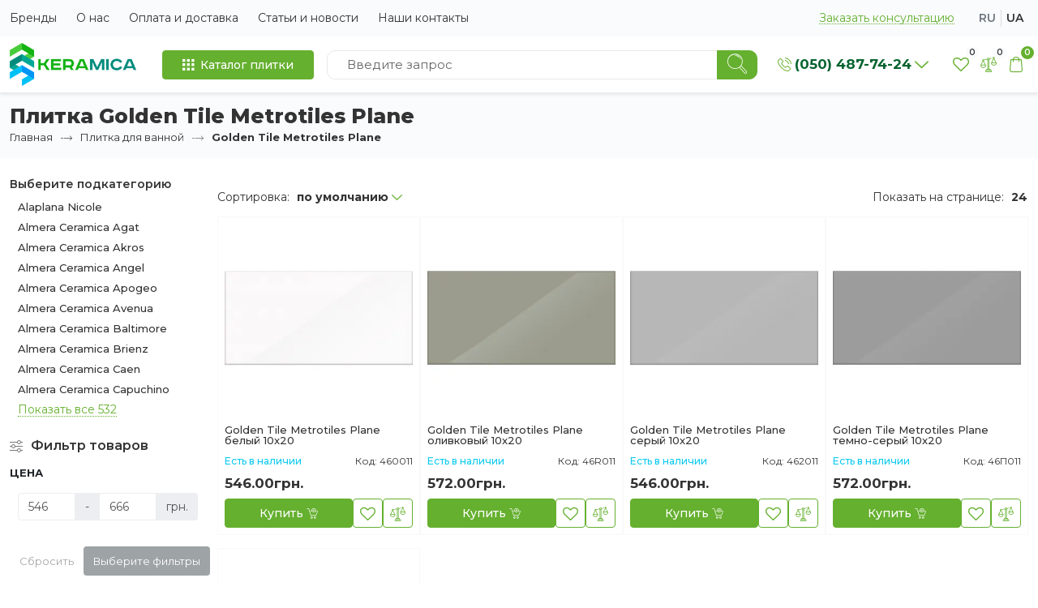

--- FILE ---
content_type: text/html; charset=utf-8
request_url: https://keramica.com.ua/plitka_dlya_vannoy/metrotiles-plane/
body_size: 18350
content:
<!DOCTYPE html>
<!--[if IE]><![endif]-->
<!--[if IE 8 ]><html dir="ltr" lang="ru" class="ie8"><![endif]-->
<!--[if IE 9 ]><html dir="ltr" lang="ru" class="ie9"><![endif]-->
<!--[if (gt IE 9)|!(IE)]><!-->
<html dir="ltr" lang="ru" class="h-100">
<!--<![endif]-->
<head>
<meta charset="UTF-8" />
<meta name="viewport" content="width=device-width, initial-scale=1">
<meta http-equiv="X-UA-Compatible" content="IE=edge">
<title>Плитка Golden Tile Metrotiles Plane . Низкие цены. Гарантия - keramica.com.ua</title>
<base href="https://keramica.com.ua/" />
<meta name="description" content="Не пропускаем ☺. Плитка Golden Tile Metrotiles Plane - это плитка высокого качества, которая прослужит Вам долгие годы! Магазин КЕРАМИКА (050) 487-74-24" />
<meta property="og:title" content="Плитка Golden Tile Metrotiles Plane . Низкие цены. Гарантия - keramica.com.ua" />
<meta property="og:type" content="website" />
<meta property="og:url" content="https://keramica.com.ua/plitka_dlya_vannoy/metrotiles-plane/" />
<meta property="og:image" content="https://keramica.com.ua/image/catalog/logo_k.png" />
<meta property="og:site_name" content="Интернет-магазин плитки КЕРАМИКА" />
<link rel="apple-touch-icon" sizes="180x180" href="/image/icon/apple-touch-icon.png">
<link rel="icon" type="image/png" sizes="32x32" href="/image/icon/favicon-32x32.png">
<link rel="icon" type="image/png" sizes="16x16" href="/image/icon/favicon-16x16.png">
<link rel="manifest" href="/image/icon/site.webmanifest">
<link rel="mask-icon" href="/image/icon/safari-pinned-tab.svg" color="#65b02f">
<link rel="shortcut icon" href="/image/icon/favicon.ico">
<meta name="msapplication-TileColor" content="#ffffff">
<meta name="msapplication-config" content="/image/icon/browserconfig.xml">
<meta name="theme-color" content="#ffffff">
<link rel="preload" as="script" href="catalog/view/javascript/jquery/jquery-2.1.1.min.js">
<script src="catalog/view/javascript/jquery/jquery-2.1.1.min.js" type="text/javascript"></script>
<link rel="dns-prefetch" href="https://fonts.googleapis.com">
<link rel="preconnect" href="https://fonts.gstatic.com/" crossorigin />
<link rel="dns-prefetch" href="https://fonts.gstatic.com/" />
<link rel="preload" as="style" href="https://fonts.googleapis.com/css2?family=Montserrat:wght@300;400;500;600;700;800;900&display=swap">
<link href="https://fonts.googleapis.com/css2?family=Montserrat:wght@300;400;500;600;700;800;900&display=swap" rel="stylesheet" media="print" onload="this.onload=null;this.removeAttribute('media');">
<noscript>
  <link href="https://fonts.googleapis.com/css2?family=Montserrat:wght@300;400;500;600;700;800;900&display=swap" rel="stylesheet">
</noscript>
<link href="catalog/view/theme/keramica/stylesheet/stylesheet.css" rel="stylesheet">
<link href="https://keramica.com.ua/plitka_dlya_vannoy/metrotiles-plane/" rel="canonical" />
  <link href="https://keramica.com.ua/plitka_dlya_vannoy/metrotiles-plane/" rel="alternate" hreflang="ru-UA" />
  <link href="https://keramica.com.ua/ua/ua-plitka-dlya-vannoy/ua-golden-tile-metrotiles-plane/" rel="alternate" hreflang="uk-UA" />
  <link href="https://keramica.com.ua/plitka_dlya_vannoy/metrotiles-plane/" rel="alternate" hreflang="x-default" />
<style>
.lazy-img {
  opacity: 0;
  transition: opacity 0.3s ease;
}
.lazy-img.loaded {
  opacity: 1;
}
</style>
<!-- Google Tag Manager -->
<script>
  window.addEventListener('load', function () {
    setTimeout(function () {
      (function(w,d,s,l,i){w[l]=w[l]||[];w[l].push({'gtm.start':
new Date().getTime(),event:'gtm.js'});var f=d.getElementsByTagName(s)[0],
j=d.createElement(s),dl=l!='dataLayer'?'&l='+l:'';j.async=true;j.src=
'https://www.googletagmanager.com/gtm.js?id='+i+dl;f.parentNode.insertBefore(j,f);
})(window,document,'script','dataLayer','GTM-WBFHXG9');
    }, 3000);
  });
</script>
<!-- End Google Tag Manager -->
<!-- html5.js for IE less than 9 -->
<!--[if lt IE 9]>
  <script src="http://html5shim.googlecode.com/svn/trunk/html5.js"></script>
<![endif]-->

<!-- css3-mediaqueries.js for IE less than 9 -->
<!--[if lt IE 9]>
  <script src="http://css3-mediaqueries-js.googlecode.com/svn/trunk/css3-mediaqueries.js"></script>
<![endif]-->

<!--[if IE 7]> 
<link rel="stylesheet" type="text/css" href="catalog/view/theme/default/stylesheet/ie7.css" />
<![endif]-->
<!--[if lt IE 7]>
<link rel="stylesheet" type="text/css" href="catalog/view/theme/default/stylesheet/ie6.css" />
<script type="text/javascript" src="catalog/view/javascript/DD_belatedPNG_0.0.8a-min.js"></script>
<script type="text/javascript">
DD_belatedPNG.fix('#logo img');
</script>
<![endif]-->
</head>
<body class="d-md-flex flex-column h-100">
<!-- Google Tag Manager (noscript) -->
<noscript><iframe src="https://www.googletagmanager.com/ns.html?id=GTM-WBFHXG9"
height="0" width="0" style="display:none;visibility:hidden"></iframe></noscript>
<!-- End Google Tag Manager (noscript) -->
  <nav class="py-1 bg-light s-top">
    <div class="container-xxl d-lg-flex flex-wrap">
      <ul class="nav me-auto s-top__nav d-none d-lg-flex">
                <li class="nav-item"><a href="https://keramica.com.ua/brands/" class="nav-link">Бренды</a></li>
                <li class="nav-item"><a href="https://keramica.com.ua/about_us.html" class="nav-link">О нас</a></li>
                <li class="nav-item"><a href="https://keramica.com.ua/oplata-i-dostavka.html" class="nav-link">Оплата и доставка </a></li>
                <li class="nav-item"><a href="https://keramica.com.ua/news/" class="nav-link">Статьи и новости</a></li>
                <li class="nav-item"><a href="https://keramica.com.ua/contact-us/" class="nav-link">Наши контакты</a></li>
              </ul>
      <ul class="nav align-items-center">
        <li class="nav-item"><button type="button" class="nav-link s-top__callback m-2" data-bs-toggle="modal" data-bs-target="#callbackModal">Заказать консультацию</button></li>
                <li class="nav-item ms-auto ms-lg-0"><div class="s-lang">
    <a class="s-lang__select active" href="https://keramica.com.ua/plitka_dlya_vannoy/metrotiles-plane/" name="ru-ru">ru</a>
    <a class="s-lang__select" href="https://keramica.com.ua/ua/ua-plitka-dlya-vannoy/ua-golden-tile-metrotiles-plane/" name="uk-ua">ua</a>
  </div>
</li>
              </ul>
    </div>
  </nav>
  <main class="flex-shrink-0">
  <header class="s-header py-1 border-bottom shadow-sm">
    <div class="container-xxl d-flex flex-wrap align-items-center justify-content-center">
      <div class="d-flex mb-md-0 me-lg-auto pe-3 site-logo">
                        <a href="https://keramica.com.ua/"><img src="https://keramica.com.ua/image/catalog/logo_k.png" title="Интернет-магазин плитки КЕРАМИКА" alt="Интернет-магазин плитки КЕРАМИКА" width="156" height="53" class="img-fluid" /></a>
                    </div>
      <div class="offcanvas-lg offcanvas-end flex-grow-1" tabindex="-1" id="offcanvasHeader" aria-labelledby="offcanvasHeaderLabel">
        <div class="offcanvas-header">
          <div class="offcanvas-title" id="offcanvasHeaderLabel">
                                          <a href="https://keramica.com.ua/"><img src="https://keramica.com.ua/image/catalog/logo_k.png" title="Интернет-магазин плитки КЕРАМИКА" alt="Интернет-магазин плитки КЕРАМИКА" width="156" height="53" class="img-fluid" /></a>
                                    </div>
          <button type="button" class="btn-close" data-bs-dismiss="offcanvas" data-bs-target="#offcanvasHeader" aria-label="Close"></button>
        </div>
        <div class="offcanvas-body">
          <div class="desktop-menu-wrapper w-100">
              <nav id="menu" class="dropdown nav-catalog px-lg-3">
    <button class="btn btn-primary btn-icon nav-catalog__btn" type="button" data-bs-toggle="dropdown" aria-expanded="false"><i aria-hidden="true" class="icon icon-menu-6 me-lg-2"></i> <span class="d-none d-lg-inline">Каталог плитки</span></button>
    <ul class="dropdown-menu nav-catalog__dropdown">
                  <li class="nav-dropdown">
        <a href="https://keramica.com.ua/plitka_dlya_vannoy/" class="nav-catalog__link d-none d-lg-flex"><span>Плитка для ванной</span><i aria-hidden="true" class="icon icon-right-arrow2 nav-catalog__arrow"></i></a>
        <a class="nav-catalog__link d-lg-none collapsed" data-bs-toggle="collapse" href="#collapseCategory20" role="button" aria-expanded="false" aria-controls="collapseCategory20"><span>Плитка для ванной</span><i aria-hidden="true" class="icon icon-right-arrow2 nav-catalog__arrow"></i></a>
        <div class="collapse nav-dropdown__wrapper" id="collapseCategory20">
          <div class="card border-0 pt-lg-3 px-lg-0 pb-2 flex-lg-row">
            <a href="https://keramica.com.ua/plitka_dlya_vannoy/" class="nav-catalog__link d-lg-none px-3"><span>Смотреть Все</span></a>
                        <div class="nav-dropdown__inner">
                            <div class="nav-dropdown__title mb-lg-2"><strong>Цвет</strong></div>
              <ul class="list-unstyled nav-dropdown__list pb-2">
                              </ul>
                            <div class="nav-dropdown__title mb-lg-2"><strong>Тип поверхности</strong></div>
              <ul class="list-unstyled nav-dropdown__list pb-2">
                                <li><a class="nav-dropdown__child" href="https://keramica.com.ua/plitka_dlya_vannoy/matte-bathroom-tiles.html">Матовая плитка для ванной</a></li>
                              </ul>
                          </div>
                        <div class="nav-dropdown__inner">
                            <div class="nav-dropdown__title mb-lg-2"><strong>Страна</strong></div>
              <ul class="list-unstyled nav-dropdown__list pb-2">
                              </ul>
                          </div>
                      </div>
        </div>
      </li>
                        <li class="nav-dropdown">
        <a href="https://keramica.com.ua/plitka_dlya_kuhni/" class="nav-catalog__link d-none d-lg-flex"><span>Плитка для кухни</span><i aria-hidden="true" class="icon icon-right-arrow2 nav-catalog__arrow"></i></a>
        <a class="nav-catalog__link d-lg-none collapsed" data-bs-toggle="collapse" href="#collapseCategory18" role="button" aria-expanded="false" aria-controls="collapseCategory18"><span>Плитка для кухни</span><i aria-hidden="true" class="icon icon-right-arrow2 nav-catalog__arrow"></i></a>
        <div class="collapse nav-dropdown__wrapper" id="collapseCategory18">
          <div class="card border-0 pt-lg-3 px-lg-0 pb-2 flex-lg-row">
            <a href="https://keramica.com.ua/plitka_dlya_kuhni/" class="nav-catalog__link d-lg-none px-3"><span>Смотреть Все</span></a>
                        <div class="nav-dropdown__inner">
                            <div class="nav-dropdown__title mb-lg-2"><strong>Цвет</strong></div>
              <ul class="list-unstyled nav-dropdown__list pb-2">
                                <li><a class="nav-dropdown__child" href="#">Сіра плитка для підлоги</a></li>
                                <li><a class="nav-dropdown__child" href="#">Коричнева плитка для підлоги</a></li>
                              </ul>
                            <div class="nav-dropdown__title mb-lg-2"><strong>Тип поверхности</strong></div>
              <ul class="list-unstyled nav-dropdown__list pb-2">
                                <li><a class="nav-dropdown__child" href="#">Полірована</a></li>
                                <li><a class="nav-dropdown__child" href="#">Глянцева</a></li>
                              </ul>
                          </div>
                        <div class="nav-dropdown__inner">
                            <div class="nav-dropdown__title mb-lg-2"><strong>Страна</strong></div>
              <ul class="list-unstyled nav-dropdown__list pb-2">
                                <li><a class="nav-dropdown__child" href="#">Україна</a></li>
                                <li><a class="nav-dropdown__child" href="#">Польща</a></li>
                              </ul>
                          </div>
                      </div>
        </div>
      </li>
                        <li><a href="https://keramica.com.ua/keramogranit/" class="nav-catalog__link"><span>Керамогранит</span></a></li>
                        <li><a href="https://keramica.com.ua/klinker/" class="nav-catalog__link"><span>Клинкерная плитка</span></a></li>
                        <li><a href="https://keramica.com.ua/napolnaja-plitka/" class="nav-catalog__link"><span>Напольная плитка</span></a></li>
                        <li><a href="https://keramica.com.ua/mozaika/" class="nav-catalog__link"><span>Мозаика</span></a></li>
                </ul>
  </nav>
 
            <div id="search" class="input-group top-serach col">
  <input type="text" name="search" value="" placeholder="Введите запрос" class="form-control" />
  <button type="button" class="btn btn-primary" data-action="searchContent" aria-label="Search"><i aria-hidden="true" class="icon icon-search-4"></i></button>
</div>


<script>
$(function() {
  $(document).on('click', '[data-action="searchContent"]', function() {
    var url = 'https://keramica.com.ua/search/';
		var value = $('#search input[name=\'search\']').val();

		if (value) {
			url += '&search=' + encodeURIComponent(value);
		}

		location = url;
  });

  $('#search input[name=\'search\']').on('keydown', function(e) {
    if (e.keyCode == 13) {
      $('#search input[name=\'search\']').parent().find('[data-action="searchContent"]').trigger('click');
    }
  });

  function getTemplate(data) {
    var html = '';
    html += '<span class="search-item">';
    html += '<span class="search-item__image"><img src="' + data['image'] + '" alt=""></span>';
    html += '<span class="search-item__content">';
    html += '<span class="search-item__name">' + data['name'] + '</span>';
    html += '<span class="search-item__model">' + data['model'] + '</span>';
    if (data['price']) {
      if (data['special']) {
        html += '<span class="search-item__price">' + data['special'] + '<span class="search-item__priceOld">' + data['price'] + '</span></span>';
      } else {
        html += '<span class="search-item__price">' + data['price'] + '</span>';
      }
    }
    html += '</span>';
    html += '</span>';

    return html;
  }

  $('#search input[name=\'search\']').autocomplete({
    'source': function(request, response) {
      if (request.length > 1) {
        $.ajax({
          url: 'index.php?route=product/search/search_data&filter_name=' +  encodeURIComponent(request),
          dataType: 'json',
          success: function(json) {
            response($.map(json, function(item) {
              return {
                label: getTemplate(item),
                value: encodeURIComponent(item['name']),
                href: item['href'].replace(/&amp;/g, '&') 
              }
            }));
          }
        });
      }
    },
    'select': function(item) {
      var product_name = $('<textarea />').html(decodeURIComponent(item['value'])).text();
      $('#search input[name=\'search\']').val(product_name);

      window.location = item['href'];
    }
  });
});
</script>
          </div>
          <ul class="nav s-top__nav d-lg-none flex-column">
                        <li class="nav-item"><a href="https://keramica.com.ua/brands/" class="nav-link">Бренды</a></li>
                        <li class="nav-item"><a href="https://keramica.com.ua/about_us.html" class="nav-link">О нас</a></li>
                        <li class="nav-item"><a href="https://keramica.com.ua/oplata-i-dostavka.html" class="nav-link">Оплата и доставка </a></li>
                        <li class="nav-item"><a href="https://keramica.com.ua/news/" class="nav-link">Статьи и новости</a></li>
                        <li class="nav-item"><a href="https://keramica.com.ua/contact-us/" class="nav-link">Наши контакты</a></li>
                      </ul>
        </div>
      </div>
      <div class="s-header__info dropdown px-sm-2 px-xl-3 ms-auto ms-lg-0">
        <button class="btn btn-link btn-icon dropdown-toggle p-2 s-telephone" type="button" data-bs-toggle="dropdown" aria-expanded="false" data-bs-auto-close="outside"><i aria-hidden="true" class="icon icon-phone1 s-telephone__icon me-1"></i> <span class="s-telephone__text">(050) 487-74-24</span></button>
        <ul class="dropdown-menu dropdown-menu-end">
          <li class="dropdown-item-text"><i aria-hidden="true" class="icon icon-phone1 s-telephone__icon me-2"></i> <a class="s-telephone__text" href="tel:0504877424">(050) 487-74-24</a></li>
                              <li><hr class="dropdown-divider"></li>
                    <li class="dropdown-item-text dropdown-item-text__sm"><i aria-hidden="true" class="icon icon-calendar-full me-2"></i> Пн-Пт: 9:30 - 18:00, <br />
Сб: 10:00 - 17:00,<br />
НД - выходной</li>
                              <li class="dropdown-item-text dropdown-item-text__sm"><i aria-hidden="true" class="icon icon-envelope2 me-2"></i> <a href="mailto:infokeramica@gmail.com">infokeramica@gmail.com</a></li>
                  </ul>
      </div>
      <div class="s-header__icons">
        <a class="btn btn-link p-1 s-header__icon" id="wishlist-total" href="https://keramica.com.ua/wishlist/"><i class="icon icon-heart-shape-outline"></i><span class="s-header__counter px-1">0</span></a>
        <a class="btn btn-link p-1 s-header__icon" id="compare-total" href="https://keramica.com.ua/compare-products/"><i class="icon icon-justice"></i><span class="s-header__counter px-1">0</span></a>
        <button type="button" class="btn btn-link p-1 s-header__icon" data-bs-toggle="modal" data-bs-target="#modalHeaderCart" id="headerCartIcon"><i class="icon icon-cart11"></i><span class="s-header__counter bg-primary px-1">0</span></a>
        <button class="btn btn-primary p-1 d-lg-none s-header__icon" type="button" data-bs-toggle="offcanvas" data-bs-target="#offcanvasHeader" aria-controls="offcanvasHeader" aria-label="Show Menu"><i aria-hidden="true" class="icon icon-menu1"></i></button>
      </div>
    </div>
  </header>
  

<div id="product-category" class="s-page">
  <div class="bg-light py-3 mb-4">
    <div class="container-xxl">
      <h1 class="s-page__title">Плитка Golden Tile Metrotiles Plane</h1>
      <ul class="breadcrumb">
                                <li class="breadcrumb-item">
        
        <a href="https://keramica.com.ua/">Главная</a>
        </li>
                                <li class="breadcrumb-item">
        <i class="icon icon-right-arrow2"></i>
        <a href="https://keramica.com.ua/plitka_dlya_vannoy/">Плитка для ванной</a>
        </li>
                                <li class="breadcrumb-item active" aria-current="page">
        <i class="icon icon-right-arrow2"></i>
        <span>Golden Tile Metrotiles Plane</span>
        </li>
                      </ul>
    </div>
  </div>
  <div class="container-xxl">
    <div class="row pb-4 pb-lg-5">
            <aside id="column-left" class="col-md-3">
        <div class="offcanvas-md offcanvas-start" tabindex="-1" id="offcanvasColumnLeft" aria-labelledby="offcanvasColumnLeftLabel">
          <div class="offcanvas-header">
            <div class="offcanvas-title h5" id="offcanvasColumnLeftLabel">Фильтр по товарам</div>
            <button type="button" class="btn-close" data-bs-dismiss="offcanvas" data-bs-target="#offcanvasColumnLeft" aria-label="Close"></button>
          </div>
          <div class="offcanvas-body d-block">
                <nav class="aside-categories mb-4">
  <div class="aside-categories__title">Выберите подкатегорию</div>
      <div class="aside-categories__children js-categoryList">
    <div class="aside-categories__wrapper">
             
      <a href="https://keramica.com.ua/plitka_dlya_vannoy/nicole/" class="aside-categories__link">Alaplana Nicole</a>
                   
      <a href="https://keramica.com.ua/plitka_dlya_vannoy/agat/" class="aside-categories__link">Almera Ceramica Agat</a>
                   
      <a href="https://keramica.com.ua/plitka_dlya_vannoy/akros/" class="aside-categories__link">Almera Ceramica Akros</a>
                   
      <a href="https://keramica.com.ua/plitka_dlya_vannoy/angel/" class="aside-categories__link">Almera Ceramica Angel</a>
                   
      <a href="https://keramica.com.ua/plitka_dlya_vannoy/apogeo/" class="aside-categories__link">Almera Ceramica Apogeo</a>
                   
      <a href="https://keramica.com.ua/plitka_dlya_vannoy/avenua/" class="aside-categories__link">Almera Ceramica Avenua</a>
                   
      <a href="https://keramica.com.ua/plitka_dlya_vannoy/baltimore/" class="aside-categories__link">Almera Ceramica Baltimore</a>
                   
      <a href="https://keramica.com.ua/plitka_dlya_vannoy/brienz/" class="aside-categories__link">Almera Ceramica Brienz</a>
                   
      <a href="https://keramica.com.ua/plitka_dlya_vannoy/caen/" class="aside-categories__link">Almera Ceramica Caen</a>
                   
      <a href="https://keramica.com.ua/plitka_dlya_vannoy/%D1%81apuchino/" class="aside-categories__link">Almera Ceramica Capuchino</a>
                   
      <a href="https://keramica.com.ua/plitka_dlya_vannoy/carrara/" class="aside-categories__link">Almera Ceramica Carrara</a>
                   
      <a href="https://keramica.com.ua/plitka_dlya_vannoy/chic/" class="aside-categories__link">Almera Ceramica Chic</a>
                   
      <a href="https://keramica.com.ua/plitka_dlya_vannoy/crestone/" class="aside-categories__link">Almera Ceramica Crestone</a>
                   
      <a href="https://keramica.com.ua/plitka_dlya_vannoy/current-pearl/" class="aside-categories__link">Almera Ceramica Current Pearl</a>
                   
      <a href="https://keramica.com.ua/plitka_dlya_vannoy/danae/" class="aside-categories__link">Almera Ceramica Danae</a>
                   
      <a href="https://keramica.com.ua/plitka_dlya_vannoy/darlene/" class="aside-categories__link">Almera Ceramica Darlene</a>
                   
      <a href="https://keramica.com.ua/plitka_dlya_vannoy/gebert/" class="aside-categories__link">Almera Ceramica Gebert</a>
                   
      <a href="https://keramica.com.ua/plitka_dlya_vannoy/gio/" class="aside-categories__link">Almera Ceramica Gio</a>
                   
      <a href="https://keramica.com.ua/plitka_dlya_vannoy/hebe/" class="aside-categories__link">Almera Ceramica Hebe</a>
                   
      <a href="https://keramica.com.ua/plitka_dlya_vannoy/ice/" class="aside-categories__link">Almera Ceramica Ice</a>
                   
      <a href="https://keramica.com.ua/plitka_dlya_vannoy/imperium-black/" class="aside-categories__link">Almera Ceramica Imperium Black</a>
                   
      <a href="https://keramica.com.ua/plitka_dlya_vannoy/isola/" class="aside-categories__link">Almera Ceramica Isola</a>
                   
      <a href="https://keramica.com.ua/plitka_dlya_vannoy/lira/" class="aside-categories__link">Almera Ceramica Lira</a>
                   
      <a href="https://keramica.com.ua/plitka_dlya_vannoy/luxury/" class="aside-categories__link">Almera Ceramica Luxury</a>
                   
      <a href="https://keramica.com.ua/plitka_dlya_vannoy/malian/" class="aside-categories__link">Almera Ceramica Malian</a>
                   
      <a href="https://keramica.com.ua/plitka_dlya_vannoy/mana/" class="aside-categories__link">Almera Ceramica Mana</a>
                   
      <a href="https://keramica.com.ua/plitka_dlya_vannoy/marmi/" class="aside-categories__link">Almera Ceramica Marmi </a>
                   
      <a href="https://keramica.com.ua/plitka_dlya_vannoy/marmi-stone/" class="aside-categories__link">Almera Ceramica Marmi (Stone)</a>
                   
      <a href="https://keramica.com.ua/plitka_dlya_vannoy/maverick/" class="aside-categories__link">Almera Ceramica Maverick</a>
                   
      <a href="https://keramica.com.ua/plitka_dlya_vannoy/maya/" class="aside-categories__link">Almera Ceramica Maya</a>
                   
      <a href="https://keramica.com.ua/plitka_dlya_vannoy/milano/" class="aside-categories__link">Almera Ceramica Milano</a>
                   
      <a href="https://keramica.com.ua/plitka_dlya_vannoy/naxos/" class="aside-categories__link">Almera Ceramica Naxos</a>
                   
      <a href="https://keramica.com.ua/plitka_dlya_vannoy/newbury/" class="aside-categories__link">Almera Ceramica Newbury</a>
                   
      <a href="https://keramica.com.ua/plitka_dlya_vannoy/orlean/" class="aside-categories__link">Almera Ceramica Orlean </a>
                   
      <a href="https://keramica.com.ua/plitka_dlya_vannoy/almera-ceramica-peak/" class="aside-categories__link">Almera Ceramica Peak</a>
                   
      <a href="https://keramica.com.ua/plitka_dlya_vannoy/travertino/" class="aside-categories__link">Almera Ceramica Travertino</a>
                   
      <a href="https://keramica.com.ua/plitka_dlya_vannoy/unique/" class="aside-categories__link">Almera Ceramica Unique</a>
                   
      <a href="https://keramica.com.ua/plitka_dlya_vannoy/valeri/" class="aside-categories__link">Almera Ceramica Valeri</a>
                   
      <a href="https://keramica.com.ua/plitka_dlya_vannoy/vietri/" class="aside-categories__link">Almera Ceramica Vietri</a>
                   
      <a href="https://keramica.com.ua/plitka_dlya_vannoy/vogue/" class="aside-categories__link">Almera Ceramica Vogue</a>
                   
      <a href="https://keramica.com.ua/plitka_dlya_vannoy/ziro/" class="aside-categories__link">Almera Ceramica Ziro</a>
                   
      <a href="https://keramica.com.ua/plitka_dlya_vannoy/carpet/" class="aside-categories__link">Aparici Carpet</a>
                   
      <a href="https://keramica.com.ua/plitka_dlya_vannoy/coconut/" class="aside-categories__link">Aparici Coconut</a>
                   
      <a href="https://keramica.com.ua/plitka_dlya_vannoy/elegy/" class="aside-categories__link">Aparici Elegy</a>
                   
      <a href="https://keramica.com.ua/plitka_dlya_vannoy/instant/" class="aside-categories__link">Aparici Instant</a>
                   
      <a href="https://keramica.com.ua/plitka_dlya_vannoy/quantum/" class="aside-categories__link">Aparici Quantum</a>
                   
      <a href="https://keramica.com.ua/plitka_dlya_vannoy/steam/" class="aside-categories__link">Aparici Steam</a>
                   
      <a href="https://keramica.com.ua/plitka_dlya_vannoy/tolstoi/" class="aside-categories__link">Aparici Tolstoi</a>
                   
      <a href="https://keramica.com.ua/plitka_dlya_vannoy/australian/" class="aside-categories__link">APE Ceramica Australian</a>
                   
      <a href="https://keramica.com.ua/plitka_dlya_vannoy/brasil/" class="aside-categories__link">APE Ceramica Brasil</a>
                   
      <a href="https://keramica.com.ua/plitka_dlya_vannoy/le-marai/" class="aside-categories__link">APE Ceramica Le Marais</a>
                   
      <a href="https://keramica.com.ua/plitka_dlya_vannoy/life/" class="aside-categories__link">APE Ceramica Life</a>
                   
      <a href="https://keramica.com.ua/plitka_dlya_vannoy/ligne/" class="aside-categories__link">APE Ceramica Ligne</a>
                   
      <a href="https://keramica.com.ua/plitka_dlya_vannoy/linate/" class="aside-categories__link">APE Ceramica Linate</a>
                   
      <a href="https://keramica.com.ua/plitka_dlya_vannoy/llanelli/" class="aside-categories__link">APE Ceramica Llanelli</a>
                   
      <a href="https://keramica.com.ua/plitka_dlya_vannoy/loire/" class="aside-categories__link">APE Ceramica Loire</a>
                   
      <a href="https://keramica.com.ua/plitka_dlya_vannoy/lord/" class="aside-categories__link">APE Ceramica Lord</a>
                   
      <a href="https://keramica.com.ua/plitka_dlya_vannoy/purity/" class="aside-categories__link">APE Ceramica Purity</a>
                   
      <a href="https://keramica.com.ua/plitka_dlya_vannoy/splendid/" class="aside-categories__link">APE Ceramica Splendid</a>
                   
      <a href="https://keramica.com.ua/plitka_dlya_vannoy/tactile/" class="aside-categories__link">APE Ceramica Tactile</a>
                   
      <a href="https://keramica.com.ua/plitka_dlya_vannoy/metro/" class="aside-categories__link">APE Ceramicа Metro</a>
                   
      <a href="https://keramica.com.ua/plitka_dlya_vannoy/devon/" class="aside-categories__link">Argenta  Devon</a>
                   
      <a href="https://keramica.com.ua/plitka_dlya_vannoy/emerita/" class="aside-categories__link">Argenta  Emerita</a>
                   
      <a href="https://keramica.com.ua/plitka_dlya_vannoy/epulo/" class="aside-categories__link">Argenta  Epulo</a>
                   
      <a href="https://keramica.com.ua/plitka_dlya_vannoy/fontana/" class="aside-categories__link">Argenta  Fontana</a>
                   
      <a href="https://keramica.com.ua/plitka_dlya_vannoy/foster/" class="aside-categories__link">Argenta  Foster</a>
                   
      <a href="https://keramica.com.ua/plitka_dlya_vannoy/gravity/" class="aside-categories__link">Argenta  Gravity</a>
                   
      <a href="https://keramica.com.ua/plitka_dlya_vannoy/hardy/" class="aside-categories__link">Argenta  Hardy</a>
                   
      <a href="https://keramica.com.ua/plitka_dlya_vannoy/marsa/" class="aside-categories__link">Argenta  Marsa</a>
                   
      <a href="https://keramica.com.ua/plitka_dlya_vannoy/melange/" class="aside-categories__link">Argenta  Melange</a>
                   
      <a href="https://keramica.com.ua/plitka_dlya_vannoy/midas/" class="aside-categories__link">Argenta  Midas</a>
                   
      <a href="https://keramica.com.ua/plitka_dlya_vannoy/modico/" class="aside-categories__link">Argenta  Modico</a>
                   
      <a href="https://keramica.com.ua/plitka_dlya_vannoy/orinoco/" class="aside-categories__link">Argenta  Orinoco</a>
                   
      <a href="https://keramica.com.ua/plitka_dlya_vannoy/palco/" class="aside-categories__link">Argenta  Palco</a>
                   
      <a href="https://keramica.com.ua/plitka_dlya_vannoy/phare/" class="aside-categories__link">Argenta  Phare</a>
                   
      <a href="https://keramica.com.ua/plitka_dlya_vannoy/texture/" class="aside-categories__link">Argenta  Texture</a>
                   
      <a href="https://keramica.com.ua/plitka_dlya_vannoy/vega/" class="aside-categories__link">Argenta  Vega</a>
                   
      <a href="https://keramica.com.ua/plitka_dlya_vannoy/acra/" class="aside-categories__link">Argenta Acra</a>
                   
      <a href="https://keramica.com.ua/plitka_dlya_vannoy/araz/" class="aside-categories__link">Argenta Araz </a>
                   
      <a href="https://keramica.com.ua/plitka_dlya_vannoy/baikal/" class="aside-categories__link">Argenta Baikal</a>
                   
      <a href="https://keramica.com.ua/plitka_dlya_vannoy/camargue/" class="aside-categories__link">Argenta Camargue</a>
                   
      <a href="https://keramica.com.ua/plitka_dlya_vannoy/crema-natural/" class="aside-categories__link">Argenta Crema Natural</a>
                   
      <a href="https://keramica.com.ua/plitka_dlya_vannoy/etienne/" class="aside-categories__link">Argenta Etienne</a>
                   
      <a href="https://keramica.com.ua/plitka_dlya_vannoy/galway/" class="aside-categories__link">Argenta Galway</a>
                   
      <a href="https://keramica.com.ua/plitka_dlya_vannoy/powder/" class="aside-categories__link">Argenta Powder</a>
                   
      <a href="https://keramica.com.ua/plitka_dlya_vannoy/argenta-saturn/" class="aside-categories__link">Argenta Saturn</a>
                   
      <a href="https://keramica.com.ua/plitka_dlya_vannoy/coliseum/" class="aside-categories__link">Baldocer 	Coliseum</a>
                   
      <a href="https://keramica.com.ua/plitka_dlya_vannoy/larchwood/" class="aside-categories__link">Baldocer 	Larchwood</a>
                   
      <a href="https://keramica.com.ua/plitka_dlya_vannoy/nature/" class="aside-categories__link">Baldocer 	Nature</a>
                   
      <a href="https://keramica.com.ua/plitka_dlya_vannoy/neve/" class="aside-categories__link">Baldocer 	Neve</a>
                   
      <a href="https://keramica.com.ua/plitka_dlya_vannoy/volta/" class="aside-categories__link">Baldocer 	Volta</a>
                   
      <a href="https://keramica.com.ua/plitka_dlya_vannoy/woodland/" class="aside-categories__link">Baldocer 	Woodland</a>
                   
      <a href="https://keramica.com.ua/plitka_dlya_vannoy/accra/" class="aside-categories__link">Baldocer Accra</a>
                   
      <a href="https://keramica.com.ua/plitka_dlya_vannoy/adaggio/" class="aside-categories__link">Baldocer Adaggio</a>
                   
      <a href="https://keramica.com.ua/plitka_dlya_vannoy/agora/" class="aside-categories__link">Baldocer AGORA</a>
                   
      <a href="https://keramica.com.ua/plitka_dlya_vannoy/ancares/" class="aside-categories__link">Baldocer Ancares</a>
                   
      <a href="https://keramica.com.ua/plitka_dlya_vannoy/balmoral/" class="aside-categories__link">Baldocer Balmoral</a>
                   
      <a href="https://keramica.com.ua/plitka_dlya_vannoy/bayona/" class="aside-categories__link">Baldocer Bayona</a>
                   
      <a href="https://keramica.com.ua/plitka_dlya_vannoy/baldocer-bernini/" class="aside-categories__link">BALDOCER Bernini</a>
                   
      <a href="https://keramica.com.ua/plitka_dlya_vannoy/code/" class="aside-categories__link">Baldocer Code</a>
                   
      <a href="https://keramica.com.ua/plitka_dlya_vannoy/baldocer-concrete/" class="aside-categories__link">Baldocer Concrete</a>
                   
      <a href="https://keramica.com.ua/plitka_dlya_vannoy/baldocer-dreire/" class="aside-categories__link">BALDOCER DREIRE</a>
                   
      <a href="https://keramica.com.ua/plitka_dlya_vannoy/eleganza/" class="aside-categories__link">Baldocer Eleganza</a>
                   
      <a href="https://keramica.com.ua/plitka_dlya_vannoy/grand-canyon/" class="aside-categories__link">Baldocer GRAND CANYON</a>
                   
      <a href="https://keramica.com.ua/plitka_dlya_vannoy/imperium/" class="aside-categories__link">Baldocer Imperium</a>
                   
      <a href="https://keramica.com.ua/plitka_dlya_vannoy/kaliva/" class="aside-categories__link">Baldocer KALIVA</a>
                   
      <a href="https://keramica.com.ua/plitka_dlya_vannoy/kauri/" class="aside-categories__link">Baldocer Kauri</a>
                   
      <a href="https://keramica.com.ua/plitka_dlya_vannoy/livny/" class="aside-categories__link">Baldocer Livny</a>
                   
      <a href="https://keramica.com.ua/plitka_dlya_vannoy/nagara/" class="aside-categories__link">Baldocer Nagara</a>
                   
      <a href="https://keramica.com.ua/plitka_dlya_vannoy/nitra/" class="aside-categories__link">Baldocer Nitra</a>
                   
      <a href="https://keramica.com.ua/plitka_dlya_vannoy/osiris/" class="aside-categories__link">Baldocer Osiris</a>
                   
      <a href="https://keramica.com.ua/plitka_dlya_vannoy/quios/" class="aside-categories__link">Baldocer Quios </a>
                   
      <a href="https://keramica.com.ua/plitka_dlya_vannoy/sanford/" class="aside-categories__link">Baldocer Sanford</a>
                   
      <a href="https://keramica.com.ua/plitka_dlya_vannoy/sense/" class="aside-categories__link">Baldocer SENSE</a>
                   
      <a href="https://keramica.com.ua/plitka_dlya_vannoy/tasos/" class="aside-categories__link">Baldocer Tasos</a>
                   
      <a href="https://keramica.com.ua/plitka_dlya_vannoy/tegel/" class="aside-categories__link">Baldocer Tegel</a>
                   
      <a href="https://keramica.com.ua/plitka_dlya_vannoy/town/" class="aside-categories__link">Baldocer Town</a>
                   
      <a href="https://keramica.com.ua/plitka_dlya_vannoy/baldocer-vasari/" class="aside-categories__link">BALDOCER Vasari</a>
                   
      <a href="https://keramica.com.ua/plitka_dlya_vannoy/velvet/" class="aside-categories__link">Baldocer Velvet</a>
                   
      <a href="https://keramica.com.ua/plitka_dlya_vannoy/chevron-pincelado/" class="aside-categories__link">Bestile Chevron Pincelado</a>
                   
      <a href="https://keramica.com.ua/plitka_dlya_vannoy/nara/" class="aside-categories__link">Bestile Nara</a>
                   
      <a href="https://keramica.com.ua/plitka_dlya_vannoy/zurbaran/" class="aside-categories__link">Bestile Zurbaran</a>
                   
      <a href="https://keramica.com.ua/plitka_dlya_vannoy/alps/" class="aside-categories__link">Cerama Market Alps</a>
                   
      <a href="https://keramica.com.ua/plitka_dlya_vannoy/antonia/" class="aside-categories__link">Cerama Market Antonia</a>
                   
      <a href="https://keramica.com.ua/plitka_dlya_vannoy/asam/" class="aside-categories__link">Cerama Market Asam</a>
                   
      <a href="https://keramica.com.ua/plitka_dlya_vannoy/aston/" class="aside-categories__link">Cerama Market Aston</a>
                   
      <a href="https://keramica.com.ua/plitka_dlya_vannoy/avorio/" class="aside-categories__link">Cerama Market Avorio</a>
                   
      <a href="https://keramica.com.ua/plitka_dlya_vannoy/beverly/" class="aside-categories__link">Cerama Market Beverly</a>
                   
      <a href="https://keramica.com.ua/plitka_dlya_vannoy/carrara-diamond/" class="aside-categories__link">Cerama Market Carrara Diamond</a>
                   
      <a href="https://keramica.com.ua/plitka_dlya_vannoy/cemento/" class="aside-categories__link">Cerama Market Cemento</a>
                   
      <a href="https://keramica.com.ua/plitka_dlya_vannoy/diamond/" class="aside-categories__link">Cerama Market Diamond</a>
                   
      <a href="https://keramica.com.ua/plitka_dlya_vannoy/goa/" class="aside-categories__link">Cerama Market Goa</a>
                   
      <a href="https://keramica.com.ua/plitka_dlya_vannoy/kerala/" class="aside-categories__link">Cerama Market Kerala</a>
                   
      <a href="https://keramica.com.ua/plitka_dlya_vannoy/onyx-crema/" class="aside-categories__link">Cerama Market Onyx Crema</a>
                   
      <a href="https://keramica.com.ua/plitka_dlya_vannoy/orisa/" class="aside-categories__link">Cerama Market Orisa</a>
                   
      <a href="https://keramica.com.ua/plitka_dlya_vannoy/pietra/" class="aside-categories__link">Cerama Market Pietra</a>
                   
      <a href="https://keramica.com.ua/plitka_dlya_vannoy/slate/" class="aside-categories__link">Cerama Market Slate</a>
                   
      <a href="https://keramica.com.ua/plitka_dlya_vannoy/terrazzo/" class="aside-categories__link">Cerama Market Terrazzo</a>
                   
      <a href="https://keramica.com.ua/plitka_dlya_vannoy/travertino/" class="aside-categories__link">Cerama Market Travertino</a>
                   
      <a href="https://keramica.com.ua/plitka_dlya_vannoy/tuscany/" class="aside-categories__link">Cerama Market Tuscany</a>
                   
      <a href="https://keramica.com.ua/plitka_dlya_vannoy/vintage/" class="aside-categories__link">Cerama Market Vintage</a>
                   
      <a href="https://keramica.com.ua/plitka_dlya_vannoy/porto/" class="aside-categories__link">Cerrol Porto</a>
                   
      <a href="https://keramica.com.ua/plitka_dlya_vannoy/cersanit-alchimia/" class="aside-categories__link">Cersanit Alchimia</a>
                   
      <a href="https://keramica.com.ua/plitka_dlya_vannoy/cersanit-alisha/" class="aside-categories__link">Cersanit Alisha</a>
                   
      <a href="https://keramica.com.ua/plitka_dlya_vannoy/andrea/" class="aside-categories__link">Cersanit Andrea</a>
                   
      <a href="https://keramica.com.ua/plitka_dlya_vannoy/bino/" class="aside-categories__link">Cersanit Bino </a>
                   
      <a href="https://keramica.com.ua/plitka_dlya_vannoy/bloom/" class="aside-categories__link">Cersanit Bloom</a>
                   
      <a href="https://keramica.com.ua/plitka_dlya_vannoy/brooke/" class="aside-categories__link">Cersanit Brooke </a>
                   
      <a href="https://keramica.com.ua/plitka_dlya_vannoy/concrete-style/" class="aside-categories__link">Cersanit Concrete Style</a>
                   
      <a href="https://keramica.com.ua/plitka_dlya_vannoy/denize/" class="aside-categories__link">Cersanit Denize</a>
                   
      <a href="https://keramica.com.ua/plitka_dlya_vannoy/harrow/" class="aside-categories__link">Cersanit Harrow </a>
                   
      <a href="https://keramica.com.ua/plitka_dlya_vannoy/lusy/" class="aside-categories__link">Cersanit Lusy </a>
                   
      <a href="https://keramica.com.ua/plitka_dlya_vannoy/marble-room/" class="aside-categories__link">Cersanit Marble Room </a>
                   
      <a href="https://keramica.com.ua/plitka_dlya_vannoy/medley/" class="aside-categories__link">Cersanit Medley</a>
                   
      <a href="https://keramica.com.ua/plitka_dlya_vannoy/melissa%20/" class="aside-categories__link">Cersanit Melissa </a>
                   
      <a href="https://keramica.com.ua/plitka_dlya_vannoy/nicole/" class="aside-categories__link">Cersanit Nicole</a>
                   
      <a href="https://keramica.com.ua/plitka_dlya_vannoy/olivia/" class="aside-categories__link">Cersanit Olivia</a>
                   
      <a href="https://keramica.com.ua/plitka_dlya_vannoy/sakura/" class="aside-categories__link">Cersanit Sakura </a>
                   
      <a href="https://keramica.com.ua/plitka_dlya_vannoy/samira/" class="aside-categories__link">Cersanit Samira </a>
                   
      <a href="https://keramica.com.ua/plitka_dlya_vannoy/sayen/" class="aside-categories__link">Cersanit Sayen</a>
                   
      <a href="https://keramica.com.ua/plitka_dlya_vannoy/shelby/" class="aside-categories__link">Cersanit Shelby </a>
                   
      <a href="https://keramica.com.ua/plitka_dlya_vannoy/snowdrops/" class="aside-categories__link">Cersanit Snowdrops</a>
                   
      <a href="https://keramica.com.ua/plitka_dlya_vannoy/sofi/" class="aside-categories__link">Cersanit Sofi </a>
                   
      <a href="https://keramica.com.ua/plitka_dlya_vannoy/abba/" class="aside-categories__link">Golden Tile Abba </a>
                   
      <a href="https://keramica.com.ua/plitka_dlya_vannoy/golden-tajl-absolute/" class="aside-categories__link">Golden Tile Absolute</a>
                   
      <a href="https://keramica.com.ua/plitka_dlya_vannoy/golden-tajl-bali/" class="aside-categories__link">Golden Tile Bali</a>
                   
      <a href="https://keramica.com.ua/plitka_dlya_vannoy/golden-tajl-bamboo/" class="aside-categories__link">Golden Tile Bamboo</a>
                   
      <a href="https://keramica.com.ua/plitka_dlya_vannoy/constanta/" class="aside-categories__link">Golden Tile Constanta</a>
                   
      <a href="https://keramica.com.ua/plitka_dlya_vannoy/country-wood/" class="aside-categories__link">Golden Tile Country Wood </a>
                   
      <a href="https://keramica.com.ua/plitka_dlya_vannoy/golden-tajl-crema-marfil/" class="aside-categories__link">Golden Tile Crema Marfil</a>
                   
      <a href="https://keramica.com.ua/plitka_dlya_vannoy/doha/" class="aside-categories__link">Golden Tile Doha</a>
                   
      <a href="https://keramica.com.ua/plitka_dlya_vannoy/elba/" class="aside-categories__link">Golden Tile Elba</a>
                   
      <a href="https://keramica.com.ua/plitka_dlya_vannoy/garden/" class="aside-categories__link">Golden Tile Garden </a>
                   
      <a href="https://keramica.com.ua/plitka_dlya_vannoy/gobelen/" class="aside-categories__link">Golden Tile Gobelen</a>
                   
      <a href="https://keramica.com.ua/plitka_dlya_vannoy/la-manche/" class="aside-categories__link">Golden Tile La Manche</a>
                   
      <a href="https://keramica.com.ua/plitka_dlya_vannoy/lazurro/" class="aside-categories__link">Golden Tile Lazurro</a>
                   
      <a href="https://keramica.com.ua/plitka_dlya_vannoy/golden-tajl-lorenzo/" class="aside-categories__link">Golden Tile Lorenzo</a>
                   
      <a href="https://keramica.com.ua/plitka_dlya_vannoy/marmo-bianco/" class="aside-categories__link">Golden Tile Marmo Bianco</a>
                   
      <a href="https://keramica.com.ua/plitka_dlya_vannoy/marmo-milano/" class="aside-categories__link">Golden Tile Marmo Milano</a>
                   
      <a href="https://keramica.com.ua/plitka_dlya_vannoy/metrotiles/" class="aside-categories__link">Golden Tile Metrotiles </a>
                        <a href="https://keramica.com.ua/plitka_dlya_vannoy/metrotiles-plane/" class="aside-categories__link active">Golden Tile Metrotiles Plane</a> 
                   
      <a href="https://keramica.com.ua/plitka_dlya_vannoy/golden-tajl-petrarca-fusion/" class="aside-categories__link">Golden Tile Petrarca Fusion</a>
                   
      <a href="https://keramica.com.ua/plitka_dlya_vannoy/golden-tajl-relax/" class="aside-categories__link">Golden Tile Relax</a>
                   
      <a href="https://keramica.com.ua/plitka_dlya_vannoy/golden-tile-renuar/" class="aside-categories__link">Golden Tile Renuar</a>
                   
      <a href="https://keramica.com.ua/plitka_dlya_vannoy/saint-laurent/" class="aside-categories__link">Golden Tile Saint Laurent</a>
                   
      <a href="https://keramica.com.ua/plitka_dlya_vannoy/satin/" class="aside-categories__link">Golden Tile Satin </a>
                   
      <a href="https://keramica.com.ua/plitka_dlya_vannoy/golden-tajl-sea-breeze/" class="aside-categories__link">Golden Tile Sea Breeze</a>
                   
      <a href="https://keramica.com.ua/plitka_dlya_vannoy/golden-tajl-summer-stone/" class="aside-categories__link">Golden Tile Summer Stone</a>
                   
      <a href="https://keramica.com.ua/plitka_dlya_vannoy/the-wall/" class="aside-categories__link">Golden Tile The Wall</a>
                   
      <a href="https://keramica.com.ua/plitka_dlya_vannoy/dekor-steklo/" class="aside-categories__link">Grand Kerama Декор Стекло</a>
                   
      <a href="https://keramica.com.ua/plitka_dlya_vannoy/stik/" class="aside-categories__link">Grand Kerama Стик</a>
                   
      <a href="https://keramica.com.ua/plitka_dlya_vannoy/millenium/" class="aside-categories__link">Kale Millenium</a>
                   
      <a href="https://keramica.com.ua/plitka_dlya_vannoy/kale-verona/" class="aside-categories__link">Kale Verona</a>
                   
      <a href="https://keramica.com.ua/plitka_dlya_vannoy/wabi/" class="aside-categories__link">Kale Wabi</a>
                   
      <a href="https://keramica.com.ua/plitka_dlya_vannoy/kale-wooden-touch/" class="aside-categories__link">Kale Wooden Touch</a>
                   
      <a href="https://keramica.com.ua/plitka_dlya_vannoy/kerama-marazzi-zolotoy-vodopad/" class="aside-categories__link">Kerama Marazzi Золотой водопад</a>
                   
      <a href="https://keramica.com.ua/plitka_dlya_vannoy/kerama-marazzi-kaleydoskop/" class="aside-categories__link">Kerama Marazzi Калейдоскоп</a>
                   
      <a href="https://keramica.com.ua/plitka_dlya_vannoy/kerama-marazzi-maharadzha/" class="aside-categories__link">Kerama Marazzi Махараджа</a>
                   
      <a href="https://keramica.com.ua/plitka_dlya_vannoy/kerama-marazzi-maharani/" class="aside-categories__link">Kerama Marazzi Махарани</a>
                   
      <a href="https://keramica.com.ua/plitka_dlya_vannoy/kerama-marazzi-norfolk/" class="aside-categories__link">Kerama Marazzi Норфолк</a>
                   
      <a href="https://keramica.com.ua/plitka_dlya_vannoy/fabrika-latina-diana-25x60/" class="aside-categories__link">Latina Diana (25x60)</a>
                   
      <a href="https://keramica.com.ua/plitka_dlya_vannoy/mikonos/" class="aside-categories__link">Latina Mikonos (25x50)</a>
                   
      <a href="https://keramica.com.ua/plitka_dlya_vannoy/plitka-mallol-paris-25x75/" class="aside-categories__link">Mallol Paris</a>
                   
      <a href="https://keramica.com.ua/plitka_dlya_vannoy/sidney/" class="aside-categories__link">Mallol Sidney</a>
                   
      <a href="https://keramica.com.ua/plitka_dlya_vannoy/dover%20/" class="aside-categories__link">Marazzi Dover </a>
                   
      <a href="https://keramica.com.ua/plitka_dlya_vannoy/marbeplay-30x90/" class="aside-categories__link">Marazzi Marbeplay 30*90 </a>
                   
      <a href="https://keramica.com.ua/plitka_dlya_vannoy/pure/" class="aside-categories__link">Marazzi Pure</a>
                   
      <a href="https://keramica.com.ua/plitka_dlya_vannoy/azur/" class="aside-categories__link">Navarti Azur</a>
                   
      <a href="https://keramica.com.ua/plitka_dlya_vannoy/crown/" class="aside-categories__link">Navarti Crown</a>
                   
      <a href="https://keramica.com.ua/plitka_dlya_vannoy/daino-reale/" class="aside-categories__link">Navarti Daino Reale</a>
                   
      <a href="https://keramica.com.ua/plitka_dlya_vannoy/mud/" class="aside-categories__link">Navarti Mud</a>
                   
      <a href="https://keramica.com.ua/plitka_dlya_vannoy/opoczno-amarante/" class="aside-categories__link">Opoczno Amarante</a>
                   
      <a href="https://keramica.com.ua/plitka_dlya_vannoy/opoczno-artistic-way/" class="aside-categories__link">Opoczno Artistic Way</a>
                   
      <a href="https://keramica.com.ua/plitka_dlya_vannoy/opoczno-avangarde/" class="aside-categories__link">Opoczno AVANGARDE</a>
                   
      <a href="https://keramica.com.ua/plitka_dlya_vannoy/opoczno-avenue/" class="aside-categories__link">Opoczno AVENUE</a>
                   
      <a href="https://keramica.com.ua/plitka_dlya_vannoy/opoczno-carrara-pulpis/" class="aside-categories__link">Opoczno Carrara Pulpis</a>
                   
      <a href="https://keramica.com.ua/plitka_dlya_vannoy/opoczno-classic-travertine/" class="aside-categories__link">Opoczno Classic Travertine </a>
                   
      <a href="https://keramica.com.ua/plitka_dlya_vannoy/opoczno-concrete-stripes-/" class="aside-categories__link">Opoczno Concrete Stripes </a>
                   
      <a href="https://keramica.com.ua/plitka_dlya_vannoy/opoczno-creamy-fantasy/" class="aside-categories__link">Opoczno CREAMY FANTASY</a>
                   
      <a href="https://keramica.com.ua/plitka_dlya_vannoy/opoczno-delicate-stone/" class="aside-categories__link">Opoczno Delicate Stone </a>
                   
      <a href="https://keramica.com.ua/plitka_dlya_vannoy/opoczno-diago/" class="aside-categories__link">Opoczno DIAGO</a>
                   
      <a href="https://keramica.com.ua/plitka_dlya_vannoy/opoczno-effecta/" class="aside-categories__link">Opoczno EFFECTA</a>
                   
      <a href="https://keramica.com.ua/plitka_dlya_vannoy/opoczno-elegant-classic/" class="aside-categories__link">Opoczno Elegant Classic</a>
                   
      <a href="https://keramica.com.ua/plitka_dlya_vannoy/elegant-stripes/" class="aside-categories__link">Opoczno ELEGANT STRIPES</a>
                   
      <a href="https://keramica.com.ua/plitka_dlya_vannoy/opoczno-fargo/" class="aside-categories__link">Opoczno FARGO</a>
                   
      <a href="https://keramica.com.ua/plitka_dlya_vannoy/opoczno-flora/" class="aside-categories__link">Opoczno FLORA</a>
                   
      <a href="https://keramica.com.ua/plitka_dlya_vannoy/opoczno-flower-cemento/" class="aside-categories__link">Opoczno Flower Cemento </a>
                   
      <a href="https://keramica.com.ua/plitka_dlya_vannoy/opoczno-french-braid/" class="aside-categories__link">Opoczno French Braid </a>
                   
      <a href="https://keramica.com.ua/plitka_dlya_vannoy/opoczno-glamour/" class="aside-categories__link">Opoczno Glamour</a>
                   
      <a href="https://keramica.com.ua/plitka_dlya_vannoy/opoczno-grand-marfil/" class="aside-categories__link">Opoczno Grand Marfil</a>
                   
      <a href="https://keramica.com.ua/plitka_dlya_vannoy/opoczno-granita/" class="aside-categories__link">Opoczno Granita</a>
                   
      <a href="https://keramica.com.ua/plitka_dlya_vannoy/opoczno-honey-stone/" class="aside-categories__link">Opoczno Honey Stone </a>
                   
      <a href="https://keramica.com.ua/plitka_dlya_vannoy/plitka-opoczno-italian-stucco/" class="aside-categories__link">Opoczno Italian Stucco </a>
                   
      <a href="https://keramica.com.ua/plitka_dlya_vannoy/opoczno-light-marquina/" class="aside-categories__link">Opoczno Light Marquina </a>
                   
      <a href="https://keramica.com.ua/plitka_dlya_vannoy/opoczno-magnifique/" class="aside-categories__link">Opoczno Magnifique</a>
                   
      <a href="https://keramica.com.ua/plitka_dlya_vannoy/opoczno-mirror/" class="aside-categories__link">Opoczno MIRROR</a>
                   
      <a href="https://keramica.com.ua/plitka_dlya_vannoy/opoczno-mirta/" class="aside-categories__link">Opoczno MIRTA</a>
                   
      <a href="https://keramica.com.ua/plitka_dlya_vannoy/opoczno-moon-line/" class="aside-categories__link">Opoczno Moon Line</a>
                   
      <a href="https://keramica.com.ua/plitka_dlya_vannoy/opoczno-nizza/" class="aside-categories__link">Opoczno NIZZA</a>
                   
      <a href="https://keramica.com.ua/plitka_dlya_vannoy/opoczno-pillow-game/" class="aside-categories__link">Opoczno Pillow Game</a>
                   
      <a href="https://keramica.com.ua/plitka_dlya_vannoy/pret-a-porter/" class="aside-categories__link">Opoczno PRET-A-PORTER</a>
                   
      <a href="https://keramica.com.ua/plitka_dlya_vannoy/opoczno-sahara-desert/" class="aside-categories__link">Opoczno Sahara Desert </a>
                   
      <a href="https://keramica.com.ua/plitka_dlya_vannoy/opoczno-sandy-island/" class="aside-categories__link">Opoczno Sandy Island </a>
                   
      <a href="https://keramica.com.ua/plitka_dlya_vannoy/opoczno-soft-marble/" class="aside-categories__link">Opoczno Soft Marble </a>
                   
      <a href="https://keramica.com.ua/plitka_dlya_vannoy/stone-flowers/" class="aside-categories__link">Opoczno STONE FLOWERS</a>
                   
      <a href="https://keramica.com.ua/plitka_dlya_vannoy/opoczno-stone-rose/" class="aside-categories__link">Opoczno STONE ROSE</a>
                   
      <a href="https://keramica.com.ua/plitka_dlya_vannoy/-vivid-colors/" class="aside-categories__link">Opoczno VIVID COLORS</a>
                   
      <a href="https://keramica.com.ua/plitka_dlya_vannoy/opoczno-willow-sky/" class="aside-categories__link">Opoczno Willow Sky</a>
                   
      <a href="https://keramica.com.ua/plitka_dlya_vannoy/opoczno-winter-vine/" class="aside-categories__link">Opoczno WINTER VINE</a>
                   
      <a href="https://keramica.com.ua/plitka_dlya_vannoy/opoczno-amaro/" class="aside-categories__link">Opoczno АМАРО </a>
                   
      <a href="https://keramica.com.ua/plitka_dlya_vannoy/opoczno-ardena/" class="aside-categories__link">Opoczno АРДЕНА</a>
                   
      <a href="https://keramica.com.ua/plitka_dlya_vannoy/opoczno-zebrano/" class="aside-categories__link">Opoczno ЗЕБРАНО</a>
                   
      <a href="https://keramica.com.ua/plitka_dlya_vannoy/opoczno-universalnyy-dekor/" class="aside-categories__link">Opoczno Универсальный декор</a>
                   
      <a href="https://keramica.com.ua/plitka_dlya_vannoy/opoczno-fdzh/" class="aside-categories__link">Opoczno ФІДЖІ</a>
                   
      <a href="https://keramica.com.ua/plitka_dlya_vannoy/fabrika-pamesa-agatha-20x20/" class="aside-categories__link">Pamesa Agatha</a>
                   
      <a href="https://keramica.com.ua/plitka_dlya_vannoy/aktuell/" class="aside-categories__link">Pamesa AKTUELL</a>
                   
      <a href="https://keramica.com.ua/plitka_dlya_vannoy/pamesa-aktuell-whites/" class="aside-categories__link">Pamesa AKTUELL WHITES</a>
                   
      <a href="https://keramica.com.ua/plitka_dlya_vannoy/pamesa-alba/" class="aside-categories__link">Pamesa Alba</a>
                   
      <a href="https://keramica.com.ua/plitka_dlya_vannoy/apulia/" class="aside-categories__link">Pamesa Apulia</a>
                   
      <a href="https://keramica.com.ua/plitka_dlya_vannoy/atelier-athos/" class="aside-categories__link">Pamesa Atelier-Athos</a>
                   
      <a href="https://keramica.com.ua/plitka_dlya_vannoy/avalon/" class="aside-categories__link">Pamesa Avalon</a>
                   
      <a href="https://keramica.com.ua/plitka_dlya_vannoy/blois/" class="aside-categories__link">Pamesa Blois</a>
                   
      <a href="https://keramica.com.ua/plitka_dlya_vannoy/casa-mayolica/" class="aside-categories__link">Pamesa Casa Mayolica</a>
                   
      <a href="https://keramica.com.ua/plitka_dlya_vannoy/clay-new/" class="aside-categories__link">Pamesa Clay</a>
                   
      <a href="https://keramica.com.ua/plitka_dlya_vannoy/corona/" class="aside-categories__link">Pamesa Corona</a>
                   
      <a href="https://keramica.com.ua/plitka_dlya_vannoy/crea/" class="aside-categories__link">Pamesa Crea</a>
                   
      <a href="https://keramica.com.ua/plitka_dlya_vannoy/crimea/" class="aside-categories__link">Pamesa Crimea</a>
                   
      <a href="https://keramica.com.ua/plitka_dlya_vannoy/pamesa-delfos/" class="aside-categories__link">Pamesa Delfos</a>
                   
      <a href="https://keramica.com.ua/plitka_dlya_vannoy/pamesa-desertwood/" class="aside-categories__link">Pamesa DESERTWOOD</a>
                   
      <a href="https://keramica.com.ua/plitka_dlya_vannoy/pamesa-dolsa/" class="aside-categories__link">Pamesa Dolsa</a>
                   
      <a href="https://keramica.com.ua/plitka_dlya_vannoy/dream/" class="aside-categories__link">Pamesa Dream</a>
                   
      <a href="https://keramica.com.ua/plitka_dlya_vannoy/ebla/" class="aside-categories__link">Pamesa Ebla</a>
                   
      <a href="https://keramica.com.ua/plitka_dlya_vannoy/gea/" class="aside-categories__link">Pamesa Gea</a>
                   
      <a href="https://keramica.com.ua/plitka_dlya_vannoy/pamesa-trabia/" class="aside-categories__link">Pamesa Trabia</a>
                   
      <a href="https://keramica.com.ua/plitka_dlya_vannoy/paradyz-abrila/" class="aside-categories__link">Paradyz Abrila</a>
                   
      <a href="https://keramica.com.ua/plitka_dlya_vannoy/paradyz-adilio/" class="aside-categories__link">Paradyz Adilio</a>
                   
      <a href="https://keramica.com.ua/plitka_dlya_vannoy/paradyz-afternoon/" class="aside-categories__link">Paradyz Afternoon </a>
                   
      <a href="https://keramica.com.ua/plitka_dlya_vannoy/paradyz-amiche/" class="aside-categories__link">Paradyz Amiche</a>
                   
      <a href="https://keramica.com.ua/plitka_dlya_vannoy/paradyz-antico/" class="aside-categories__link">Paradyz Antico</a>
                   
      <a href="https://keramica.com.ua/plitka_dlya_vannoy/paradyz-antonella/" class="aside-categories__link">Paradyz Antonella</a>
                   
      <a href="https://keramica.com.ua/plitka_dlya_vannoy/paradyz-belat/" class="aside-categories__link">Paradyz Belat</a>
                   
      <a href="https://keramica.com.ua/plitka_dlya_vannoy/paradyz-bellicita/" class="aside-categories__link">Paradyz Bellicita </a>
                   
      <a href="https://keramica.com.ua/plitka_dlya_vannoy/paradyz-binita/" class="aside-categories__link">Paradyz Binita</a>
                   
      <a href="https://keramica.com.ua/plitka_dlya_vannoy/paradyz-ceramica-bliss/" class="aside-categories__link">Paradyz Ceramica Bliss</a>
                   
      <a href="https://keramica.com.ua/plitka_dlya_vannoy/paradyz-ceramica-calm/" class="aside-categories__link">Paradyz Ceramica Calm </a>
                   
      <a href="https://keramica.com.ua/plitka_dlya_vannoy/paradyz-ceramica-cold-princess/" class="aside-categories__link">Paradyz Ceramica Cold Princess</a>
                   
      <a href="https://keramica.com.ua/plitka_dlya_vannoy/paradyz-ceramica-daybreak/" class="aside-categories__link">Paradyz Ceramica Daybreak </a>
                   
      <a href="https://keramica.com.ua/plitka_dlya_vannoy/paradyz-ceramica-dream/" class="aside-categories__link">Paradyz Ceramica Dream </a>
                   
      <a href="https://keramica.com.ua/plitka_dlya_vannoy/paradyz-ceramica-effect/" class="aside-categories__link">Paradyz Ceramica Effect</a>
                   
      <a href="https://keramica.com.ua/plitka_dlya_vannoy/paradyz-ceramica-fashion-spirit/" class="aside-categories__link">Paradyz Ceramica Fashion Spirit</a>
                   
      <a href="https://keramica.com.ua/plitka_dlya_vannoy/paradyz-ceramica-feelings/" class="aside-categories__link">Paradyz Ceramica Feelings </a>
                   
      <a href="https://keramica.com.ua/plitka_dlya_vannoy/paradyz-ceramica-freedom/" class="aside-categories__link">Paradyz Ceramica Freedom </a>
                   
      <a href="https://keramica.com.ua/plitka_dlya_vannoy/paradyz-ceramica-happiness/" class="aside-categories__link">Paradyz Ceramica Happiness </a>
                   
      <a href="https://keramica.com.ua/plitka_dlya_vannoy/paradyz-ceramica-hope/" class="aside-categories__link">Paradyz Ceramica Hope </a>
                   
      <a href="https://keramica.com.ua/plitka_dlya_vannoy/paradyz-ceramica-ideal/" class="aside-categories__link">Paradyz Ceramica Ideal </a>
                   
      <a href="https://keramica.com.ua/plitka_dlya_vannoy/paradyz-ceramica-illusion/" class="aside-categories__link">Paradyz Ceramica Illusion </a>
                   
      <a href="https://keramica.com.ua/plitka_dlya_vannoy/paradyz-coraline/" class="aside-categories__link">Paradyz Coraline</a>
                   
      <a href="https://keramica.com.ua/plitka_dlya_vannoy/daikiri/" class="aside-categories__link">Paradyz Daikiri </a>
                   
      <a href="https://keramica.com.ua/plitka_dlya_vannoy/paradyz-domus/" class="aside-categories__link">Paradyz Domus</a>
                   
      <a href="https://keramica.com.ua/plitka_dlya_vannoy/elanda/" class="aside-categories__link">Paradyz Elanda</a>
                   
      <a href="https://keramica.com.ua/plitka_dlya_vannoy/elegant-surface/" class="aside-categories__link">Paradyz Elegant Surface</a>
                   
      <a href="https://keramica.com.ua/plitka_dlya_vannoy/elia/" class="aside-categories__link">Paradyz Elia</a>
                   
      <a href="https://keramica.com.ua/plitka_dlya_vannoy/paradyz-emilly/" class="aside-categories__link">Paradyz Emilly</a>
                   
      <a href="https://keramica.com.ua/plitka_dlya_vannoy/esten/" class="aside-categories__link">Paradyz Esten</a>
                   
      <a href="https://keramica.com.ua/plitka_dlya_vannoy/grace/" class="aside-categories__link">Paradyz Grace </a>
                   
      <a href="https://keramica.com.ua/plitka_dlya_vannoy/harmony/" class="aside-categories__link">Paradyz Harmony</a>
                   
      <a href="https://keramica.com.ua/plitka_dlya_vannoy/paradyz-indy/" class="aside-categories__link">Paradyz Indy</a>
                   
      <a href="https://keramica.com.ua/plitka_dlya_vannoy/kalahari%20/" class="aside-categories__link">Paradyz Kalahari </a>
                   
      <a href="https://keramica.com.ua/plitka_dlya_vannoy/linum-stone/" class="aside-categories__link">Paradyz Linum Stone</a>
                   
      <a href="https://keramica.com.ua/plitka_dlya_vannoy/paradyz-maloli/" class="aside-categories__link">Paradyz Maloli</a>
                   
      <a href="https://keramica.com.ua/plitka_dlya_vannoy/paradyz-manteia/" class="aside-categories__link">Paradyz Manteia</a>
                   
      <a href="https://keramica.com.ua/plitka_dlya_vannoy/paradyz-meltemi/" class="aside-categories__link">Paradyz Meltemi</a>
                   
      <a href="https://keramica.com.ua/plitka_dlya_vannoy/minimal-stone/" class="aside-categories__link">Paradyz Minimal Stone</a>
                   
      <a href="https://keramica.com.ua/plitka_dlya_vannoy/mistysand/" class="aside-categories__link">Paradyz Mistysand </a>
                   
      <a href="https://keramica.com.ua/plitka_dlya_vannoy/paradyz-modul/" class="aside-categories__link">Paradyz Modul</a>
                   
      <a href="https://keramica.com.ua/plitka_dlya_vannoy/moonlight/" class="aside-categories__link">Paradyz Moonlight </a>
                   
      <a href="https://keramica.com.ua/plitka_dlya_vannoy/natura/" class="aside-categories__link">Paradyz Natura</a>
                   
      <a href="https://keramica.com.ua/plitka_dlya_vannoy/paradyz-niki/" class="aside-categories__link">Paradyz Niki</a>
                   
      <a href="https://keramica.com.ua/plitka_dlya_vannoy/paradyz-nirrad/" class="aside-categories__link">Paradyz Nirrad</a>
                   
      <a href="https://keramica.com.ua/plitka_dlya_vannoy/norway%20sky/" class="aside-categories__link">Paradyz Norway Sky </a>
                   
      <a href="https://keramica.com.ua/plitka_dlya_vannoy/pure-city/" class="aside-categories__link">Paradyz Pure City</a>
                   
      <a href="https://keramica.com.ua/plitka_dlya_vannoy/shiny-lines/" class="aside-categories__link">Paradyz Shiny Lines</a>
                   
      <a href="https://keramica.com.ua/plitka_dlya_vannoy/stone-city/" class="aside-categories__link">Paradyz Stone City</a>
                   
      <a href="https://keramica.com.ua/plitka_dlya_vannoy/sunlight/" class="aside-categories__link">Paradyz Sunlight </a>
                   
      <a href="https://keramica.com.ua/plitka_dlya_vannoy/symetry/" class="aside-categories__link">Paradyz Symetry</a>
                   
      <a href="https://keramica.com.ua/plitka_dlya_vannoy/synergy/" class="aside-categories__link">Paradyz Synergy</a>
                   
      <a href="https://keramica.com.ua/plitka_dlya_vannoy/taiga/" class="aside-categories__link">Paradyz Taiga </a>
                   
      <a href="https://keramica.com.ua/plitka_dlya_vannoy/tel-awiv/" class="aside-categories__link">Paradyz Tel Awiv</a>
                   
      <a href="https://keramica.com.ua/plitka_dlya_vannoy/urban-colours/" class="aside-categories__link">Paradyz Urban Colours</a>
                   
      <a href="https://keramica.com.ua/plitka_dlya_vannoy/paradyz-vivida/" class="aside-categories__link">Paradyz VIVIDA</a>
                   
      <a href="https://keramica.com.ua/plitka_dlya_vannoy/paradyz-zonda/" class="aside-categories__link">Paradyz Zonda</a>
                   
      <a href="https://keramica.com.ua/plitka_dlya_vannoy/porto-nero/" class="aside-categories__link">Porto Nero</a>
                   
      <a href="https://keramica.com.ua/plitka_dlya_vannoy/abadia/" class="aside-categories__link">Stn Ceramica Abadia</a>
                   
      <a href="https://keramica.com.ua/plitka_dlya_vannoy/stn-ceramica-alessia/" class="aside-categories__link">Stn Ceramica Alessia</a>
                   
      <a href="https://keramica.com.ua/plitka_dlya_vannoy/stn-ceramica-bild/" class="aside-categories__link">Stn Ceramica Bild</a>
                   
      <a href="https://keramica.com.ua/plitka_dlya_vannoy/stn-ceramica-glass/" class="aside-categories__link">Stn Ceramica Glass</a>
                   
      <a href="https://keramica.com.ua/plitka_dlya_vannoy/stn-ceramica-madison/" class="aside-categories__link">Stn Ceramica Madison</a>
                   
      <a href="https://keramica.com.ua/plitka_dlya_vannoy/stn-ceramica-orion/" class="aside-categories__link">Stn Ceramica Orion</a>
                   
      <a href="https://keramica.com.ua/plitka_dlya_vannoy/stn-ceramica-paladio/" class="aside-categories__link">Stn Ceramica Paladio</a>
                   
      <a href="https://keramica.com.ua/plitka_dlya_vannoy/pt-fashion/" class="aside-categories__link">Stn Ceramica PT Fashion</a>
                   
      <a href="https://keramica.com.ua/plitka_dlya_vannoy/versilia/" class="aside-categories__link">Stn Ceramica Versilia</a>
                   
      <a href="https://keramica.com.ua/plitka_dlya_vannoy/abisso/" class="aside-categories__link">Tubadzin Abisso</a>
                   
      <a href="https://keramica.com.ua/plitka_dlya_vannoy/all-in-white/" class="aside-categories__link">Tubadzin All in white</a>
                   
      <a href="https://keramica.com.ua/plitka_dlya_vannoy/balance/" class="aside-categories__link">Tubadzin Balance</a>
                   
      <a href="https://keramica.com.ua/plitka_dlya_vannoy/barbados/" class="aside-categories__link">Tubadzin Barbados</a>
                   
      <a href="https://keramica.com.ua/plitka_dlya_vannoy/belleville/" class="aside-categories__link">Tubadzin Belleville</a>
                   
      <a href="https://keramica.com.ua/plitka_dlya_vannoy/bireno/" class="aside-categories__link">Tubadzin Bireno </a>
                   
      <a href="https://keramica.com.ua/plitka_dlya_vannoy/blanca/" class="aside-categories__link">Tubadzin Blanca </a>
                   
      <a href="https://keramica.com.ua/plitka_dlya_vannoy/blinds/" class="aside-categories__link">Tubadzin Blinds </a>
                   
      <a href="https://keramica.com.ua/plitka_dlya_vannoy/blink/" class="aside-categories__link">Tubadzin Blink</a>
                   
      <a href="https://keramica.com.ua/plitka_dlya_vannoy/bonella/" class="aside-categories__link">Tubadzin Bonella</a>
                   
      <a href="https://keramica.com.ua/plitka_dlya_vannoy/borneo/" class="aside-categories__link">Tubadzin Borneo </a>
                   
      <a href="https://keramica.com.ua/plitka_dlya_vannoy/brainstorm/" class="aside-categories__link">Tubadzin Brainstorm</a>
                   
      <a href="https://keramica.com.ua/plitka_dlya_vannoy/brass/" class="aside-categories__link">Tubadzin Brass </a>
                   
      <a href="https://keramica.com.ua/plitka_dlya_vannoy/broken/" class="aside-categories__link">Tubadzin Broken </a>
                   
      <a href="https://keramica.com.ua/plitka_dlya_vannoy/cava/" class="aside-categories__link">Tubadzin Cava</a>
                   
      <a href="https://keramica.com.ua/plitka_dlya_vannoy/chenille/" class="aside-categories__link">Tubadzin Chenille</a>
                   
      <a href="https://keramica.com.ua/plitka_dlya_vannoy/chic-stone/" class="aside-categories__link">Tubadzin Chic stone</a>
                   
      <a href="https://keramica.com.ua/plitka_dlya_vannoy/clarity/" class="aside-categories__link">Tubadzin Clarity</a>
                   
      <a href="https://keramica.com.ua/plitka_dlya_vannoy/colori/" class="aside-categories__link">Tubadzin Colori</a>
                   
      <a href="https://keramica.com.ua/plitka_dlya_vannoy/colour/" class="aside-categories__link">Tubadzin Colour</a>
                   
      <a href="https://keramica.com.ua/plitka_dlya_vannoy/coma/" class="aside-categories__link">Tubadzin Coma </a>
                   
      <a href="https://keramica.com.ua/plitka_dlya_vannoy/coralle/" class="aside-categories__link">Tubadzin Coralle </a>
                   
      <a href="https://keramica.com.ua/plitka_dlya_vannoy/credo/" class="aside-categories__link">Tubadzin Credo</a>
                   
      <a href="https://keramica.com.ua/plitka_dlya_vannoy/curio/" class="aside-categories__link">Tubadzin Curio </a>
                   
      <a href="https://keramica.com.ua/plitka_dlya_vannoy/dorado-stone/" class="aside-categories__link">Tubadzin Dorado Stone</a>
                   
      <a href="https://keramica.com.ua/plitka_dlya_vannoy/dots/" class="aside-categories__link">Tubadzin Dots </a>
                   
      <a href="https://keramica.com.ua/plitka_dlya_vannoy/dover/" class="aside-categories__link">Tubadzin Dover</a>
                   
      <a href="https://keramica.com.ua/plitka_dlya_vannoy/duo/" class="aside-categories__link">Tubadzin Duo </a>
                   
      <a href="https://keramica.com.ua/plitka_dlya_vannoy/elba/" class="aside-categories__link">Tubadzin Elba</a>
                   
      <a href="https://keramica.com.ua/plitka_dlya_vannoy/entina/" class="aside-categories__link">Tubadzin Entina </a>
                   
      <a href="https://keramica.com.ua/plitka_dlya_vannoy/estrella/" class="aside-categories__link">Tubadzin Estrella</a>
                   
      <a href="https://keramica.com.ua/plitka_dlya_vannoy/fargesia/" class="aside-categories__link">Tubadzin Fargesia </a>
                   
      <a href="https://keramica.com.ua/plitka_dlya_vannoy/ferrum/" class="aside-categories__link">Tubadzin Ferrum </a>
                   
      <a href="https://keramica.com.ua/plitka_dlya_vannoy/finestra/" class="aside-categories__link">Tubadzin Finestra</a>
                   
      <a href="https://keramica.com.ua/plitka_dlya_vannoy/flare/" class="aside-categories__link">Tubadzin Flare </a>
                   
      <a href="https://keramica.com.ua/plitka_dlya_vannoy/free-space/" class="aside-categories__link">Tubadzin Free Space</a>
                   
      <a href="https://keramica.com.ua/plitka_dlya_vannoy/gleam/" class="aside-categories__link">Tubadzin Gleam  </a>
                   
      <a href="https://keramica.com.ua/plitka_dlya_vannoy/goldgreen/" class="aside-categories__link">Tubadzin Goldgreen </a>
                   
      <a href="https://keramica.com.ua/plitka_dlya_vannoy/graniti/" class="aside-categories__link">Tubadzin Graniti</a>
                   
      <a href="https://keramica.com.ua/plitka_dlya_vannoy/grunge/" class="aside-categories__link">Tubadzin Grunge</a>
                   
      <a href="https://keramica.com.ua/plitka_dlya_vannoy/horizon/" class="aside-categories__link">Tubadzin Horizon</a>
                   
      <a href="https://keramica.com.ua/plitka_dlya_vannoy/house-of-tones/" class="aside-categories__link">Tubadzin House of Tones</a>
                   
      <a href="https://keramica.com.ua/plitka_dlya_vannoy/inpoint/" class="aside-categories__link">Tubadzin Inpoint</a>
                   
      <a href="https://keramica.com.ua/plitka_dlya_vannoy/integrally/" class="aside-categories__link">Tubadzin Integrally</a>
                   
      <a href="https://keramica.com.ua/plitka_dlya_vannoy/interval/" class="aside-categories__link">Tubadzin Interval</a>
                   
      <a href="https://keramica.com.ua/plitka_dlya_vannoy/lemon-stone/" class="aside-categories__link">Tubadzin Lemon Stone</a>
                   
      <a href="https://keramica.com.ua/plitka_dlya_vannoy/lofty/" class="aside-categories__link">Tubadzin Lofty </a>
                   
      <a href="https://keramica.com.ua/plitka_dlya_vannoy/lucid/" class="aside-categories__link">Tubadzin Lucid </a>
                   
      <a href="https://keramica.com.ua/plitka_dlya_vannoy/malena/" class="aside-categories__link">Tubadzin Malena</a>
                   
      <a href="https://keramica.com.ua/plitka_dlya_vannoy/mareda/" class="aside-categories__link">Tubadzin Mareda</a>
                   
      <a href="https://keramica.com.ua/plitka_dlya_vannoy/margot/" class="aside-categories__link">Tubadzin Margot </a>
                   
      <a href="https://keramica.com.ua/plitka_dlya_vannoy/meteor/" class="aside-categories__link">Tubadzin Meteor</a>
                   
      <a href="https://keramica.com.ua/plitka_dlya_vannoy/mild/" class="aside-categories__link">Tubadzin Mild</a>
                   
      <a href="https://keramica.com.ua/plitka_dlya_vannoy/modern-basalt/" class="aside-categories__link">Tubadzin Modern Basalt</a>
                   
      <a href="https://keramica.com.ua/plitka_dlya_vannoy/modern-pearl/" class="aside-categories__link">Tubadzin Modern Pearl</a>
                   
      <a href="https://keramica.com.ua/plitka_dlya_vannoy/muse/" class="aside-categories__link">Tubadzin Muse</a>
                   
      <a href="https://keramica.com.ua/plitka_dlya_vannoy/my-tones/" class="aside-categories__link">Tubadzin My Tones </a>
                   
      <a href="https://keramica.com.ua/plitka_dlya_vannoy/nursa/" class="aside-categories__link">Tubadzin Nursa</a>
                   
      <a href="https://keramica.com.ua/plitka_dlya_vannoy/opium/" class="aside-categories__link">Tubadzin Opium </a>
                   
      <a href="https://keramica.com.ua/plitka_dlya_vannoy/ordessa/" class="aside-categories__link">Tubadzin Ordessa </a>
                   
      <a href="https://keramica.com.ua/plitka_dlya_vannoy/organic/" class="aside-categories__link">Tubadzin Organic</a>
                   
      <a href="https://keramica.com.ua/plitka_dlya_vannoy/origami/" class="aside-categories__link">Tubadzin Origami</a>
                   
      <a href="https://keramica.com.ua/plitka_dlya_vannoy/perla%20/" class="aside-categories__link">Tubadzin Perla </a>
                   
      <a href="https://keramica.com.ua/plitka_dlya_vannoy/perlina/" class="aside-categories__link">Tubadzin Perlina</a>
                   
      <a href="https://keramica.com.ua/plitka_dlya_vannoy/pietra/" class="aside-categories__link">Tubadzin Pietra</a>
                   
      <a href="https://keramica.com.ua/plitka_dlya_vannoy/pineta/" class="aside-categories__link">Tubadzin Pineta </a>
                   
      <a href="https://keramica.com.ua/plitka_dlya_vannoy/plain-stone/" class="aside-categories__link">Tubadzin Plain Stone </a>
                   
      <a href="https://keramica.com.ua/plitka_dlya_vannoy/pravia/" class="aside-categories__link">Tubadzin Pravia </a>
                   
      <a href="https://keramica.com.ua/plitka_dlya_vannoy/ramina%20/" class="aside-categories__link">Tubadzin Ramina </a>
                   
      <a href="https://keramica.com.ua/plitka_dlya_vannoy/reflection/" class="aside-categories__link">Tubadzin Reflection</a>
                   
      <a href="https://keramica.com.ua/plitka_dlya_vannoy/royal-place/" class="aside-categories__link">Tubadzin Royal Place</a>
                   
      <a href="https://keramica.com.ua/plitka_dlya_vannoy/rubra/" class="aside-categories__link">Tubadzin Rubra </a>
                   
      <a href="https://keramica.com.ua/plitka_dlya_vannoy/samoa/" class="aside-categories__link">Tubadzin Samoa</a>
                   
      <a href="https://keramica.com.ua/plitka_dlya_vannoy/sarda/" class="aside-categories__link">Tubadzin Sarda</a>
                   
      <a href="https://keramica.com.ua/plitka_dlya_vannoy/scarlet/" class="aside-categories__link">Tubadzin Scarlet </a>
                   
      <a href="https://keramica.com.ua/plitka_dlya_vannoy/scoria/" class="aside-categories__link">Tubadzin Scoria</a>
                   
      <a href="https://keramica.com.ua/plitka_dlya_vannoy/selvo/" class="aside-categories__link">Tubadzin Selvo </a>
                   
      <a href="https://keramica.com.ua/plitka_dlya_vannoy/serenity/" class="aside-categories__link">Tubadzin Serenity</a>
                   
      <a href="https://keramica.com.ua/plitka_dlya_vannoy/sfumato/" class="aside-categories__link">Tubadzin Sfumato</a>
                   
      <a href="https://keramica.com.ua/plitka_dlya_vannoy/shellstone/" class="aside-categories__link">Tubadzin Shellstone </a>
                   
      <a href="https://keramica.com.ua/plitka_dlya_vannoy/shine-concrete/" class="aside-categories__link">Tubadzin Shine Concrete</a>
                   
      <a href="https://keramica.com.ua/plitka_dlya_vannoy/solei/" class="aside-categories__link">Tubadzin Solei</a>
                   
      <a href="https://keramica.com.ua/plitka_dlya_vannoy/tempre/" class="aside-categories__link">Tubadzin Tempre </a>
                   
      <a href="https://keramica.com.ua/plitka_dlya_vannoy/terraform/" class="aside-categories__link">Tubadzin Terraform</a>
                   
      <a href="https://keramica.com.ua/plitka_dlya_vannoy/touch/" class="aside-categories__link">Tubadzin Touch</a>
                   
      <a href="https://keramica.com.ua/plitka_dlya_vannoy/unit-plus/" class="aside-categories__link">Tubadzin Unit Plus </a>
                   
      <a href="https://keramica.com.ua/plitka_dlya_vannoy/vienna/" class="aside-categories__link">Tubadzin Vienna </a>
                   
      <a href="https://keramica.com.ua/plitka_dlya_vannoy/estate/" class="aside-categories__link">Vivacer Estate</a>
                   
      <a href="https://keramica.com.ua/plitka_dlya_vannoy/lilie/" class="aside-categories__link">Vivacer Lilie</a>
                   
      <a href="https://keramica.com.ua/plitka_dlya_vannoy/magnolia/" class="aside-categories__link">Vivacer Magnolia</a>
                   
      <a href="https://keramica.com.ua/plitka_dlya_vannoy/nepal/" class="aside-categories__link">Vivacer Nepal</a>
                   
      <a href="https://keramica.com.ua/plitka_dlya_vannoy/tonga/" class="aside-categories__link">Vivacer Tonga</a>
                   
      <a href="https://keramica.com.ua/plitka_dlya_vannoy/kollekciya-akvarium/" class="aside-categories__link">Голден Тайл Аквариум</a>
                   
      <a href="https://keramica.com.ua/plitka_dlya_vannoy/golden-tajl-damasko/" class="aside-categories__link">Голден Тайл Дамаско</a>
                   
      <a href="https://keramica.com.ua/plitka_dlya_vannoy/golden-tajl-karat/" class="aside-categories__link">Голден Тайл Карат</a>
                   
      <a href="https://keramica.com.ua/plitka_dlya_vannoy/golden-tajl-karrara/" class="aside-categories__link">Голден Тайл Каррара</a>
                   
      <a href="https://keramica.com.ua/plitka_dlya_vannoy/golden-tajl-oniks/" class="aside-categories__link">Голден Тайл Оникс</a>
                   
      <a href="https://keramica.com.ua/plitka_dlya_vannoy/interkerama-alba/" class="aside-categories__link">Интеркерама ALBA</a>
                   
      <a href="https://keramica.com.ua/plitka_dlya_vannoy/interkerama-alon/" class="aside-categories__link">Интеркерама Alon</a>
                   
      <a href="https://keramica.com.ua/plitka_dlya_vannoy/interkerama-antica/" class="aside-categories__link">Интеркерама Antica</a>
                   
      <a href="https://keramica.com.ua/plitka_dlya_vannoy/interkerama-arabesco/" class="aside-categories__link">Интеркерама ARABESCO</a>
                   
      <a href="https://keramica.com.ua/plitka_dlya_vannoy/interkerama-arte/" class="aside-categories__link">Интеркерама ARTE</a>
                   
      <a href="https://keramica.com.ua/plitka_dlya_vannoy/interkerama-aspire/" class="aside-categories__link">Интеркерама ASPIRE</a>
                   
      <a href="https://keramica.com.ua/plitka_dlya_vannoy/intercerama-black-white/" class="aside-categories__link">Интеркерама Black&amp;White </a>
                   
      <a href="https://keramica.com.ua/plitka_dlya_vannoy/interkerama-brina/" class="aside-categories__link">Интеркерама Brina</a>
                   
      <a href="https://keramica.com.ua/plitka_dlya_vannoy/interkerama-caesar/" class="aside-categories__link">Интеркерама CAESAR</a>
                   
      <a href="https://keramica.com.ua/plitka_dlya_vannoy/intercerama-calacatta/" class="aside-categories__link">Интеркерама Calacatta </a>
                   
      <a href="https://keramica.com.ua/plitka_dlya_vannoy/intercerama-calacatta-duo/" class="aside-categories__link">Интеркерама Calacatta duo</a>
                   
      <a href="https://keramica.com.ua/plitka_dlya_vannoy/intercerama-campo/" class="aside-categories__link">Интеркерама Campo </a>
                   
      <a href="https://keramica.com.ua/plitka_dlya_vannoy/interkerama-capitol/" class="aside-categories__link">Интеркерама Capitol</a>
                   
      <a href="https://keramica.com.ua/plitka_dlya_vannoy/interkerama-capriccio/" class="aside-categories__link">Интеркерама Capriccio</a>
                   
      <a href="https://keramica.com.ua/plitka_dlya_vannoy/intercerama-castellon/" class="aside-categories__link">Интеркерама Castellon </a>
                   
      <a href="https://keramica.com.ua/plitka_dlya_vannoy/interkerama-cementic/" class="aside-categories__link">Интеркерама CEMENTIC</a>
                   
      <a href="https://keramica.com.ua/plitka_dlya_vannoy/interkerama-centurial/" class="aside-categories__link">Интеркерама CENTURIAL</a>
                   
      <a href="https://keramica.com.ua/plitka_dlya_vannoy/interkerama-consepto/" class="aside-categories__link">Интеркерама CONSEPTO</a>
                   
      <a href="https://keramica.com.ua/plitka_dlya_vannoy/intercerama-dark-marble/" class="aside-categories__link">Интеркерама Dark marble</a>
                   
      <a href="https://keramica.com.ua/plitka_dlya_vannoy/intercerama-delta/" class="aside-categories__link">Интеркерама Delta </a>
                   
      <a href="https://keramica.com.ua/plitka_dlya_vannoy/interkerama-dolorian/" class="aside-categories__link">Интеркерама DOLORIAN</a>
                   
      <a href="https://keramica.com.ua/plitka_dlya_vannoy/intercerama-eco/" class="aside-categories__link">Интеркерама Eco </a>
                   
      <a href="https://keramica.com.ua/plitka_dlya_vannoy/interkerama-emperador/" class="aside-categories__link">Интеркерама EMPERADOR</a>
                   
      <a href="https://keramica.com.ua/plitka_dlya_vannoy/interkerama-este/" class="aside-categories__link">Интеркерама ESTE</a>
                   
      <a href="https://keramica.com.ua/plitka_dlya_vannoy/interkerama-europe/" class="aside-categories__link">Интеркерама EUROPE</a>
                   
      <a href="https://keramica.com.ua/plitka_dlya_vannoy/interkerama-experence/" class="aside-categories__link">Интеркерама Experence</a>
                   
      <a href="https://keramica.com.ua/plitka_dlya_vannoy/intercerama_fancy/" class="aside-categories__link">Интеркерама Fancy </a>
                   
      <a href="https://keramica.com.ua/plitka_dlya_vannoy/interkerama-fenix/" class="aside-categories__link">Интеркерама FENIX</a>
                   
      <a href="https://keramica.com.ua/plitka_dlya_vannoy/interkerama-florentine/" class="aside-categories__link">Интеркерама Florentine</a>
                   
      <a href="https://keramica.com.ua/plitka_dlya_vannoy/interkerama-galant/" class="aside-categories__link">Интеркерама Galant</a>
                   
      <a href="https://keramica.com.ua/plitka_dlya_vannoy/intercerama-galatea/" class="aside-categories__link">Интеркерама Galatea </a>
                   
      <a href="https://keramica.com.ua/plitka_dlya_vannoy/intercerama-galaxy/" class="aside-categories__link">Интеркерама Galaxy </a>
                   
      <a href="https://keramica.com.ua/plitka_dlya_vannoy/gamma/" class="aside-categories__link">Интеркерама GAMMA</a>
                   
      <a href="https://keramica.com.ua/plitka_dlya_vannoy/interkerama-gloria/" class="aside-categories__link">Интеркерама Gloria</a>
                   
      <a href="https://keramica.com.ua/plitka_dlya_vannoy/intercerama-iceberg/" class="aside-categories__link">Интеркерама Iceberg </a>
                   
      <a href="https://keramica.com.ua/plitka_dlya_vannoy/interkerama-ideal/" class="aside-categories__link">Интеркерама IDEAL</a>
                   
      <a href="https://keramica.com.ua/plitka_dlya_vannoy/interkerama-illusione/" class="aside-categories__link">Интеркерама ILLUSІОNЕ</a>
                   
      <a href="https://keramica.com.ua/plitka_dlya_vannoy/interkerama-incanto/" class="aside-categories__link">Интеркерама INCANTO</a>
                   
      <a href="https://keramica.com.ua/plitka_dlya_vannoy/intercerama-labrador/" class="aside-categories__link">Интеркерама Labrador </a>
                   
      <a href="https://keramica.com.ua/plitka_dlya_vannoy/intercerama-levante/" class="aside-categories__link">Интеркерама Levante </a>
                   
      <a href="https://keramica.com.ua/plitka_dlya_vannoy/interkerama-lucenze/" class="aside-categories__link">Интеркерама LUCENZE</a>
                   
      <a href="https://keramica.com.ua/plitka_dlya_vannoy/interkerama-luna/" class="aside-categories__link">Интеркерама LUNA</a>
                   
      <a href="https://keramica.com.ua/plitka_dlya_vannoy/interkerama-magia/" class="aside-categories__link">Интеркерама MAGIA</a>
                   
      <a href="https://keramica.com.ua/plitka_dlya_vannoy/interkerama-magma/" class="aside-categories__link">Интеркерама Magma</a>
                   
      <a href="https://keramica.com.ua/plitka_dlya_vannoy/interkerama-metalico/" class="aside-categories__link">Интеркерама METALICO</a>
                   
      <a href="https://keramica.com.ua/plitka_dlya_vannoy/intercerama-mont-fort/" class="aside-categories__link">Интеркерама Mont Fort</a>
                   
      <a href="https://keramica.com.ua/plitka_dlya_vannoy/intercerama-nebula/" class="aside-categories__link">Интеркерама Nebula </a>
                   
      <a href="https://keramica.com.ua/plitka_dlya_vannoy/intercerama-niagara/" class="aside-categories__link">Интеркерама Niagara </a>
                   
      <a href="https://keramica.com.ua/plitka_dlya_vannoy/interkerama-nobilis/" class="aside-categories__link">Интеркерама NOBILIS</a>
                   
      <a href="https://keramica.com.ua/plitka_dlya_vannoy/interkerama-oasis/" class="aside-categories__link">Интеркерама OASIS</a>
                   
      <a href="https://keramica.com.ua/plitka_dlya_vannoy/interkerama-odisea/" class="aside-categories__link">Интеркерама ODISEA</a>
                   
      <a href="https://keramica.com.ua/plitka_dlya_vannoy/intercerama-onice/" class="aside-categories__link">Интеркерама Onice </a>
                   
      <a href="https://keramica.com.ua/plitka_dlya_vannoy/intercerama-opus/" class="aside-categories__link">Интеркерама Opus </a>
                   
      <a href="https://keramica.com.ua/plitka_dlya_vannoy/interkerama-orion/" class="aside-categories__link">Интеркерама ORION</a>
                   
      <a href="https://keramica.com.ua/plitka_dlya_vannoy/intercerama-oris/" class="aside-categories__link">Интеркерама Oris </a>
                   
      <a href="https://keramica.com.ua/plitka_dlya_vannoy/intercerama-palisandro/" class="aside-categories__link">Интеркерама Palisandro </a>
                   
      <a href="https://keramica.com.ua/plitka_dlya_vannoy/intercerama-palmira/" class="aside-categories__link">Интеркерама Palmira </a>
                   
      <a href="https://keramica.com.ua/plitka_dlya_vannoy/interkerama-pergamo/" class="aside-categories__link">Интеркерама PERGAMO</a>
                   
      <a href="https://keramica.com.ua/plitka_dlya_vannoy/interkerama-plesire/" class="aside-categories__link">Интеркерама PLESIRE</a>
                   
      <a href="https://keramica.com.ua/plitka_dlya_vannoy/interkerama-portland/" class="aside-categories__link">Интеркерама PORTLAND</a>
                   
      <a href="https://keramica.com.ua/plitka_dlya_vannoy/intercerama-raise/" class="aside-categories__link">Интеркерама Raise </a>
                   
      <a href="https://keramica.com.ua/plitka_dlya_vannoy/interkerama-rene/" class="aside-categories__link">Интеркерама Rene</a>
                   
      <a href="https://keramica.com.ua/plitka_dlya_vannoy/intercerama-riva/" class="aside-categories__link">Интеркерама Riva </a>
                   
      <a href="https://keramica.com.ua/plitka_dlya_vannoy/intercerama-rome/" class="aside-categories__link">Интеркерама Rome </a>
                   
      <a href="https://keramica.com.ua/plitka_dlya_vannoy/interkerama-safari/" class="aside-categories__link">Интеркерама SAFARI</a>
                   
      <a href="https://keramica.com.ua/plitka_dlya_vannoy/intercerama-salus/" class="aside-categories__link">Интеркерама Salus </a>
                   
      <a href="https://keramica.com.ua/plitka_dlya_vannoy/interkerama-selena/" class="aside-categories__link">Интеркерама SELENA</a>
                   
      <a href="https://keramica.com.ua/plitka_dlya_vannoy/interkerama-stripe/" class="aside-categories__link">Интеркерама STRIPE</a>
                   
      <a href="https://keramica.com.ua/plitka_dlya_vannoy/intercerama-symphony/" class="aside-categories__link">Интеркерама Symphony </a>
                   
      <a href="https://keramica.com.ua/plitka_dlya_vannoy/interkerama-todor/" class="aside-categories__link">Интеркерама TODOR</a>
                   
      <a href="https://keramica.com.ua/plitka_dlya_vannoy/interkerama-townwood/" class="aside-categories__link">Интеркерама Townwood</a>
                   
      <a href="https://keramica.com.ua/plitka_dlya_vannoy/interkerama-treviso/" class="aside-categories__link">Интеркерама TREVISO</a>
                   
      <a href="https://keramica.com.ua/plitka_dlya_vannoy/intercerama-varadero/" class="aside-categories__link">Интеркерама Varadero  </a>
                   
      <a href="https://keramica.com.ua/plitka_dlya_vannoy/interkerama-venge/" class="aside-categories__link">Интеркерама VENGE</a>
                   
      <a href="https://keramica.com.ua/plitka_dlya_vannoy/interkerama-verso/" class="aside-categories__link">Интеркерама VERSO</a>
                   
      <a href="https://keramica.com.ua/plitka_dlya_vannoy/interkerama-viking/" class="aside-categories__link">Интеркерама VIKING</a>
                   
      <a href="https://keramica.com.ua/plitka_dlya_vannoy/intercerama-vitro/" class="aside-categories__link">Интеркерама Vitro </a>
                   
      <a href="https://keramica.com.ua/plitka_dlya_vannoy/interkerama-viva/" class="aside-categories__link">Интеркерама Viva</a>
                   
      <a href="https://keramica.com.ua/plitka_dlya_vannoy/batik/" class="aside-categories__link">Интеркерама Батик</a>
                   
      <a href="https://keramica.com.ua/plitka_dlya_vannoy/plitka-ape-ceramica-armonia/" class="aside-categories__link">Плитка APE Ceramica Armonia</a>
                   
      <a href="https://keramica.com.ua/plitka_dlya_vannoy/breeze/" class="aside-categories__link">Плитка APE Ceramica BREEZE</a>
                   
      <a href="https://keramica.com.ua/plitka_dlya_vannoy/colors/" class="aside-categories__link">Плитка APE Ceramica Colors</a>
                   
      <a href="https://keramica.com.ua/plitka_dlya_vannoy/concorde/" class="aside-categories__link">Плитка APE Ceramica Concorde</a>
                   
      <a href="https://keramica.com.ua/plitka_dlya_vannoy/constance/" class="aside-categories__link">Плитка APE Ceramica Constance</a>
                   
      <a href="https://keramica.com.ua/plitka_dlya_vannoy/elegance/" class="aside-categories__link">Плитка APE Ceramica Elegance</a>
                   
      <a href="https://keramica.com.ua/plitka_dlya_vannoy/fayette/" class="aside-categories__link">Плитка APE Ceramica Fayette</a>
                   
      <a href="https://keramica.com.ua/plitka_dlya_vannoy/globe/" class="aside-categories__link">Плитка APE Ceramica Globe</a>
                   
      <a href="https://keramica.com.ua/plitka_dlya_vannoy/home/" class="aside-categories__link">Плитка APE Ceramica Home</a>
                   
      <a href="https://keramica.com.ua/plitka_dlya_vannoy/jordan/" class="aside-categories__link">Плитка APE Ceramica Jordan</a>
                   
      <a href="https://keramica.com.ua/plitka_dlya_vannoy/karma/" class="aside-categories__link">Плитка APE Ceramica Karma</a>
                   
      <a href="https://keramica.com.ua/plitka_dlya_vannoy/plitka-dlya-vannoj-v-dnepre/" class="aside-categories__link">Плитка для ванной в Днепре</a>
                   
      <a href="https://keramica.com.ua/plitka_dlya_vannoy/plitka-dlya-vannoj-v-harkove/" class="aside-categories__link">Плитка для ванной в Харькове</a>
                   
      <a href="https://keramica.com.ua/plitka_dlya_vannoy/plitka-dlya-vannoj-vo-lvove/" class="aside-categories__link">Плитка для ванной во Львове</a>
                   
      <a href="https://keramica.com.ua/plitka_dlya_vannoy/imperia/" class="aside-categories__link">Cerrol Imperia</a>
                </div>
  </div>
  <div class="aside-categories__all js-showCategoryList" data-text-show="Показать все 532 <i class='ocf-icon ocf-angle ocf-angle-down'></i>" data-text-hide="Скрыть">Показать все 532 <i class="ocf-icon ocf-angle ocf-angle-down"></i></div>
                            </nav>

    <div class="ocf-container ocf-category-1109 ocf-theme-light ocf-mobile-1 ocf-mobile-left ocf-vertical ocf-left" id="ocf-module-1">
<link rel="stylesheet" href="catalog/view/theme/default/stylesheet/ocfilter/ocf.cache.1.5131161922.css" />

  <div class="ocf-content">
    <div class="ocf-header">
      <i class="ocf-icon ocf-icon-16 ocf-brand ocf-sliders"></i>      
      
      Фильтр товаров
      
        
      
      <button type="button" data-ocf="mobile" class="ocf-btn ocf-btn-link ocf-mobile ocf-close-mobile" aria-label="Close filter"><i class="ocf-icon ocf-icon-16 ocf-times"></i></button>
    </div>
          
    <div class="ocf-body">     
      <div class="ocf-filter-list ocf-clearfix">   
    
    
  
    






<div class="ocf-filter ocf-slider ocf-has-input" id="ocf-filter-2-0-1">
  <div class="ocf-filter-body">
    <div class="ocf-filter-header" data-ocf="expand">  
      <i class="ocf-mobile ocf-icon ocf-arrow-long ocf-arrow-left"></i> 
      
            <span class="ocf-active-label">
        
        <span id="ocf-text-min-2-0-1">546</span>
                - <span id="ocf-text-max-2-0-1">666</span>
                грн.
      </span>    
                            
      
      <span class="ocf-filter-name">Цена</span>     
      
      <span class="ocf-filter-header-append">
             
        
        <span class="ocf-filter-discard ocf-icon ocf-icon-16 ocf-minus-circle" data-ocf-discard="2.0"></span> 
        
        <i class="ocf-mobile ocf-icon ocf-angle ocf-angle-right"></i>        
           
      </span>
    </div><!-- /.ocf-filter-header -->
    
        
    <div class="ocf-value-list">
    <div class="ocf-input-group ocf-slider-input-group">
        <input type="number" name="ocf[2-0-1][min]" value="546" class="ocf-form-control" id="ocf-input-min-2-0-1" autocomplete="off" aria-label="Цена"  />
        <span class="ocf-input-group-addon">-</span>
    <input type="number" name="ocf[2-0-1][max]" value="666" class="ocf-form-control" id="ocf-input-max-2-0-1" autocomplete="off" aria-label="Цена"  />
            <span class="ocf-input-group-addon">грн.</span>
      </div>
    <div class="ocf-value-slider">
    <div id="ocf-s-2-0-1" class="ocf-value-scale"
      data-filter-key="2.0"
      data-min="546"
      data-max="666"
      data-range="true"
      data-min-start="546"
            data-max-start="666"
            
            data-input-min="#ocf-input-min-2-0-1"
            data-input-max="#ocf-input-max-2-0-1"
                  
      data-text-min="#ocf-text-min-2-0-1"
            data-text-max="#ocf-text-max-2-0-1"
            
      data-prefix=""
      data-suffix="грн."
      
          ></div>
  </div>
     
</div>    
      </div>    
</div>    





<div class="ocf-filter" id="ocf-filter-5-4-1">
  <div class="ocf-filter-body">
    <div class="ocf-filter-header" data-ocf="expand">  
      <i class="ocf-mobile ocf-icon ocf-arrow-long ocf-arrow-left"></i> 
      
            <span class="ocf-active-label"></span>    
                            
      
      <span class="ocf-filter-name">Цвет</span>     
      
      <span class="ocf-filter-header-append">
             
        
        <span class="ocf-filter-discard ocf-icon ocf-icon-16 ocf-minus-circle" data-ocf-discard="5.4"></span> 
        
        <i class="ocf-mobile ocf-icon ocf-angle ocf-angle-right"></i>        
           
      </span>
    </div><!-- /.ocf-filter-header -->
    
        
    

<div class="ocf-value-list">
     
    <div class="ocf-value-list-body">
            
<button type="button" id="ocf-v-5-4-41-1" class="ocf-value ocf-checkbox" data-filter-key="5.4" data-value-id="41">
    <span class="ocf-value-input ocf-value-input-checkbox"></span>
      
  <span class="ocf-value-name">Белый</span>
    <span class="ocf-value-append">   
    <span class="ocf-value-count">1</span>
  </span>
  </button>            
<button type="button" id="ocf-v-5-4-53-1" class="ocf-value ocf-checkbox" data-filter-key="5.4" data-value-id="53">
    <span class="ocf-value-input ocf-value-input-checkbox"></span>
      
  <span class="ocf-value-name">Серый</span>
    <span class="ocf-value-append">   
    <span class="ocf-value-count">1</span>
  </span>
  </button>            
<button type="button" id="ocf-v-5-4-56-1" class="ocf-value ocf-checkbox" data-filter-key="5.4" data-value-id="56">
    <span class="ocf-value-input ocf-value-input-checkbox"></span>
      
  <span class="ocf-value-name">Черный</span>
    <span class="ocf-value-append">   
    <span class="ocf-value-count">1</span>
  </span>
  </button>            
<button type="button" id="ocf-v-5-4-88-1" class="ocf-value ocf-checkbox" data-filter-key="5.4" data-value-id="88">
    <span class="ocf-value-input ocf-value-input-checkbox"></span>
      
  <span class="ocf-value-name">Оливковый</span>
    <span class="ocf-value-append">   
    <span class="ocf-value-count">1</span>
  </span>
  </button>            
<button type="button" id="ocf-v-5-4-93-1" class="ocf-value ocf-checkbox" data-filter-key="5.4" data-value-id="93">
    <span class="ocf-value-input ocf-value-input-checkbox"></span>
      
  <span class="ocf-value-name">Темно-Серый </span>
    <span class="ocf-value-append">   
    <span class="ocf-value-count">1</span>
  </span>
  </button>          </div>

            
  
  </div>    
      </div>    
</div>  
  </div>    </div>      
       
                    <div class="ocf-footer">
      <div class="ocf-between">
                <button type="button" data-ocf-discard="*" class="ocf-btn ocf-btn-link ocf-disabled" disabled="disabled">Сбросить</button>
                
                <button type="button" class="ocf-btn ocf-disabled ocf-btn-block ocf-search-btn-static" data-ocf="button" data-loading-text="<i class='fa fa-refresh fa-spin'></i> Загрузка.." disabled="disabled">Выберите фильтры</button>
                
      </div>
    </div>            
      </div><!-- /.ocf-content -->
  
  <div class="ocf-is-mobile"></div>
  
    <div class="ocf-btn-mobile-fixed ocf-mobile">
    <button type="button" class="ocf-btn ocf-btn-default" data-ocf="mobile" aria-label="Фильтр товаров">
      <span class="ocf-btn-name">Фильтр товаров</span>
      <i class="ocf-icon ocf-icon-16 ocf-brand ocf-sliders"></i>
    </button>
  </div>  
   
  
  <div class="ocf-hidden">
    <button class="ocf-btn ocf-search-btn-popover" data-ocf="button" data-loading-text="<i class='fa fa-refresh fa-spin'></i> Загрузка..">Выберите фильтры</button>
  </div>
  
<script>
+(function(global) {

var startOCFilter = function() {
  var loadScript = function(url, callback) {
    $.ajax({ url: url, dataType: 'script', success: callback, async: true });
  };
  
  var init = function() {
    $('#ocf-module-1').ocfilter({
      index: '1',
      
      paramsIndex: 'ocf',
      
      urlHost: 'https://keramica.com.ua/',
      urlParams: '&index=1&layout=vertical&ocf_path=20_1109&ocf_route=product/category&seo_url_enabled=1&ocf_layout_id=3',
      
      params: '',
      
      sepFilt: 'F',
      sepFsrc: 'S',
      sepVals: 'V',
      sepSdot: 'D',
      sepSneg: 'N',
      sepSran: 'T',

      position: 'left',
      layout: 'vertical',
      numeralLocale: 'ru-ua',
      searchButton: 1,
      showCounter: 1,
      sliderInput: 1,
      sliderPips: 0,
      priceLogarithmic: 0,
      lazyLoadFilters: 1,
      lazyLoadValues: 1,
      
      mobileMaxWidth: 1,
      mobileRememberState: 1,
      
      textLoad: '\u003Ci\u0020class\u003D\u0027fa\u0020fa\u002Drefresh\u0020fa\u002Dspin\u0027\u003E\u003C\/i\u003E\u0020\u0417\u0430\u0433\u0440\u0443\u0437\u043A\u0430..',
      textSelect: '\u0412\u044B\u0431\u0435\u0440\u0438\u0442\u0435\u0020\u0444\u0438\u043B\u044C\u0442\u0440\u044B'
    });
  };
  
    loadScript('catalog/view/javascript/ocfilter48/ocfilter.js?v=4.8.2', init);
  };

var ready = function(fn) {
  if (global.readyState != 'loading') {
    fn();
  } else {
    global.addEventListener('DOMContentLoaded', fn);
  }
};

ready(function() { // DOM loaded
  if ('undefined' == typeof jQuery) {
    console.error('OCFilter required jQuery');
    
    return;
  }

  $(startOCFilter); // jQuery loaded
});

})(document);
</script>
</div><!-- /.ocf-container -->
  
          </div>
        </div>
      </aside>
                              <div id="content" class="col">
        <!-- OCFilter Start -->
      
      
            <!-- OCFilter Start -->
            <!-- /OCFilter End -->
      <!-- /OCFilter End -->
        <div class="mb-3"><button class="btn btn-primary d-md-none" type="button" data-bs-toggle="offcanvas" data-bs-target="#offcanvasColumnLeft" aria-controls="offcanvasColumnLeft"><i class="icon icon-filter"></i> Фильтр по товарам</button></div>
        <div class="row g-2 mb-3">
          <div class="col-auto">
            <div class="dropdown d-flex align-items-center s-sort js-sortReload">
              <label class="me-2" data-bs-toggle="dropdown">Сортировка:</label>
              <button class="btn s-sort__btn p-0" type="button" data-bs-toggle="dropdown" aria-expanded="false">
                <span class="dropdownText">                по умолчанию                                                                                                                                                </span>
                <i aria-hidden="true" class="icon icon-down-arrow1"></i>
              </button>
              <ul class="dropdown-menu s-dropdown-menu">
                            <li><button type="button" class="btn active" data-action="sortProducts" data-href="https://keramica.com.ua/plitka_dlya_vannoy/metrotiles-plane/">по умолчанию</button></li>
                            <li><button type="button" class="btn" data-action="sortProducts" data-href="https://keramica.com.ua/plitka_dlya_vannoy/metrotiles-plane/?sort=pd.name&amp;order=ASC">название (по возрастанию)</button></li>
                            <li><button type="button" class="btn" data-action="sortProducts" data-href="https://keramica.com.ua/plitka_dlya_vannoy/metrotiles-plane/?sort=pd.name&amp;order=DESC">название (по убыванию)</button></li>
                            <li><button type="button" class="btn" data-action="sortProducts" data-href="https://keramica.com.ua/plitka_dlya_vannoy/metrotiles-plane/?sort=p.price&amp;order=ASC">цена (по возрастанию)</button></li>
                            <li><button type="button" class="btn" data-action="sortProducts" data-href="https://keramica.com.ua/plitka_dlya_vannoy/metrotiles-plane/?sort=p.price&amp;order=DESC">цена (по убыванию)</button></li>
                            </ul>
            </div>
          </div>
          <div class="col-auto ms-md-auto">
            <div class="dropdown d-flex align-items-center s-sort js-sortReload">
              <label class="me-2" data-bs-toggle="dropdown">Показать на странице:</label>
              <button class="btn s-sort__btn p-0" type="button" data-bs-toggle="dropdown" aria-expanded="false">
                <span class="dropdownText">                24                                                                                                                                                </span>
              </button>
              <ul class="dropdown-menu s-dropdown-menu">
                            <li><button type="button" class="btn active" data-action="sortProducts" data-href="https://keramica.com.ua/plitka_dlya_vannoy/metrotiles-plane/">24</button></li>
                            <li><button type="button" class="btn" data-action="sortProducts" data-href="https://keramica.com.ua/plitka_dlya_vannoy/metrotiles-plane/?limit=48">48</button></li>
                            <li><button type="button" class="btn" data-action="sortProducts" data-href="https://keramica.com.ua/plitka_dlya_vannoy/metrotiles-plane/?limit=72">72</button></li>
                            <li><button type="button" class="btn" data-action="sortProducts" data-href="https://keramica.com.ua/plitka_dlya_vannoy/metrotiles-plane/?limit=96">96</button></li>
                            <li><button type="button" class="btn" data-action="sortProducts" data-href="https://keramica.com.ua/plitka_dlya_vannoy/metrotiles-plane/?limit=120">120</button></li>
                            </ul>
            </div>
          </div>
        </div>
        <div class="row g-0 row-cols-2 row-cols-lg-3 row-cols-xl-4 s-products">           <div class="col mb-3">
            <div class="card h-100 p-2">
              <a class="card-img-top mb-3" href="https://keramica.com.ua/plitka_dlya_vannoy/metrotiles-plane/golden-tile-metrotiles-plane-beliy-100x200.html"><img src="https://keramica.com.ua/image/cache/catalog/Catalog/Golden%20Tajl/Metrotiles%20Plane/Metrotiles%20plane%20белый-350x350.webp" loading="lazy" alt="Golden Tile Metrotiles Plane белый 10x20" title="Golden Tile Metrotiles Plane белый 10x20" class="img-fluid" /></a>
              <a class="card-title s-products__title" href="https://keramica.com.ua/plitka_dlya_vannoy/metrotiles-plane/golden-tile-metrotiles-plane-beliy-100x200.html">Golden Tile Metrotiles Plane белый 10x20</a>
              <div class="row mt-auto align-items-end g-0">
                <div class="col s-products__stock text-nowrap">Есть в наличии</div>
                <div class="col text-end s-products__model">Код: 460011</div>
              </div>
                            <div class="s-products__price">546.00грн.</div>                            <div class="hstack gap-2">
                
                                <button class="flex-grow-1 btn btn-primary btn-icon px-3" type="button"  data-action="toCart" data-id="8948" aria-label="Купить"><span class="d-none d-sm-block">Купить</span> <i class="icon icon-shopping-cart-2 ms-sm-1"></i></button>
                                <button class="s-products__btn btn btn-outline-primary p-2" type="button" data-toggle="tooltip" title="В закладки"  onclick="wishlist.add('8948');"><i class="icon icon-heart-shape-outline"></i></button>
                <button class="s-products__btn btn btn-outline-primary p-2" type="button" data-toggle="tooltip" title="В сравнение"  onclick="compare.add('8948');"><i class="icon icon-justice"></i></button>
              </div>
            </div>
          </div>
                    <div class="col mb-3">
            <div class="card h-100 p-2">
              <a class="card-img-top mb-3" href="https://keramica.com.ua/plitka_dlya_vannoy/metrotiles-plane/golden-tile-metrotiles-plane-olive-100x200.html"><img src="https://keramica.com.ua/image/cache/catalog/Catalog/Golden%20Tajl/Metrotiles%20Plane/Metrotiles%20plane%20оливковый-350x350.webp" loading="lazy" alt="Golden Tile Metrotiles Plane оливковый 10x20" title="Golden Tile Metrotiles Plane оливковый 10x20" class="img-fluid" /></a>
              <a class="card-title s-products__title" href="https://keramica.com.ua/plitka_dlya_vannoy/metrotiles-plane/golden-tile-metrotiles-plane-olive-100x200.html">Golden Tile Metrotiles Plane оливковый 10x20</a>
              <div class="row mt-auto align-items-end g-0">
                <div class="col s-products__stock text-nowrap">Есть в наличии</div>
                <div class="col text-end s-products__model">Код: 46R011</div>
              </div>
                            <div class="s-products__price">572.00грн.</div>                            <div class="hstack gap-2">
                
                                <button class="flex-grow-1 btn btn-primary btn-icon px-3" type="button"  data-action="toCart" data-id="8950" aria-label="Купить"><span class="d-none d-sm-block">Купить</span> <i class="icon icon-shopping-cart-2 ms-sm-1"></i></button>
                                <button class="s-products__btn btn btn-outline-primary p-2" type="button" data-toggle="tooltip" title="В закладки"  onclick="wishlist.add('8950');"><i class="icon icon-heart-shape-outline"></i></button>
                <button class="s-products__btn btn btn-outline-primary p-2" type="button" data-toggle="tooltip" title="В сравнение"  onclick="compare.add('8950');"><i class="icon icon-justice"></i></button>
              </div>
            </div>
          </div>
                    <div class="col mb-3">
            <div class="card h-100 p-2">
              <a class="card-img-top mb-3" href="https://keramica.com.ua/plitka_dlya_vannoy/metrotiles-plane/golden-tile-metrotiles-plane-grey-100x200.html"><img src="https://keramica.com.ua/image/cache/catalog/Catalog/Golden%20Tajl/Metrotiles%20Plane/Metrotiles%20plane%20серый-350x350.webp" loading="lazy" alt="Golden Tile Metrotiles Plane серый 10x20" title="Golden Tile Metrotiles Plane серый 10x20" class="img-fluid" /></a>
              <a class="card-title s-products__title" href="https://keramica.com.ua/plitka_dlya_vannoy/metrotiles-plane/golden-tile-metrotiles-plane-grey-100x200.html">Golden Tile Metrotiles Plane серый 10x20</a>
              <div class="row mt-auto align-items-end g-0">
                <div class="col s-products__stock text-nowrap">Есть в наличии</div>
                <div class="col text-end s-products__model">Код: 462011</div>
              </div>
                            <div class="s-products__price">546.00грн.</div>                            <div class="hstack gap-2">
                
                                <button class="flex-grow-1 btn btn-primary btn-icon px-3" type="button"  data-action="toCart" data-id="8949" aria-label="Купить"><span class="d-none d-sm-block">Купить</span> <i class="icon icon-shopping-cart-2 ms-sm-1"></i></button>
                                <button class="s-products__btn btn btn-outline-primary p-2" type="button" data-toggle="tooltip" title="В закладки"  onclick="wishlist.add('8949');"><i class="icon icon-heart-shape-outline"></i></button>
                <button class="s-products__btn btn btn-outline-primary p-2" type="button" data-toggle="tooltip" title="В сравнение"  onclick="compare.add('8949');"><i class="icon icon-justice"></i></button>
              </div>
            </div>
          </div>
                    <div class="col mb-3">
            <div class="card h-100 p-2">
              <a class="card-img-top mb-3" href="https://keramica.com.ua/plitka_dlya_vannoy/metrotiles-plane/golden-tile-metrotiles-plane-darkgrey-100x200.html"><img src="https://keramica.com.ua/image/cache/catalog/Catalog/Golden%20Tajl/Metrotiles%20Plane/Metrotiles%20plane%20темно-серый-350x350.webp" loading="lazy" alt="Golden Tile Metrotiles Plane темно-серый 10x20" title="Golden Tile Metrotiles Plane темно-серый 10x20" class="img-fluid" /></a>
              <a class="card-title s-products__title" href="https://keramica.com.ua/plitka_dlya_vannoy/metrotiles-plane/golden-tile-metrotiles-plane-darkgrey-100x200.html">Golden Tile Metrotiles Plane темно-серый 10x20</a>
              <div class="row mt-auto align-items-end g-0">
                <div class="col s-products__stock text-nowrap">Есть в наличии</div>
                <div class="col text-end s-products__model">Код: 46П011</div>
              </div>
                            <div class="s-products__price">572.00грн.</div>                            <div class="hstack gap-2">
                
                                <button class="flex-grow-1 btn btn-primary btn-icon px-3" type="button"  data-action="toCart" data-id="8951" aria-label="Купить"><span class="d-none d-sm-block">Купить</span> <i class="icon icon-shopping-cart-2 ms-sm-1"></i></button>
                                <button class="s-products__btn btn btn-outline-primary p-2" type="button" data-toggle="tooltip" title="В закладки"  onclick="wishlist.add('8951');"><i class="icon icon-heart-shape-outline"></i></button>
                <button class="s-products__btn btn btn-outline-primary p-2" type="button" data-toggle="tooltip" title="В сравнение"  onclick="compare.add('8951');"><i class="icon icon-justice"></i></button>
              </div>
            </div>
          </div>
                    <div class="col mb-3">
            <div class="card h-100 p-2">
              <a class="card-img-top mb-3" href="https://keramica.com.ua/plitka_dlya_vannoy/metrotiles-plane/golden-tile-metrotiles-plane-black-100x200.html"><img src="https://keramica.com.ua/image/cache/catalog/Catalog/Golden%20Tajl/Metrotiles%20Plane/Metrotiles%20plane%20черный-350x350.webp" loading="lazy" alt="Golden Tile Metrotiles Plane черный 10x20" title="Golden Tile Metrotiles Plane черный 10x20" class="img-fluid" /></a>
              <a class="card-title s-products__title" href="https://keramica.com.ua/plitka_dlya_vannoy/metrotiles-plane/golden-tile-metrotiles-plane-black-100x200.html">Golden Tile Metrotiles Plane черный 10x20</a>
              <div class="row mt-auto align-items-end g-0">
                <div class="col s-products__stock text-nowrap">Есть в наличии</div>
                <div class="col text-end s-products__model">Код: 46С011</div>
              </div>
                            <div class="s-products__price">666.00грн.</div>                            <div class="hstack gap-2">
                
                                <button class="flex-grow-1 btn btn-primary btn-icon px-3" type="button"  data-action="toCart" data-id="8952" aria-label="Купить"><span class="d-none d-sm-block">Купить</span> <i class="icon icon-shopping-cart-2 ms-sm-1"></i></button>
                                <button class="s-products__btn btn btn-outline-primary p-2" type="button" data-toggle="tooltip" title="В закладки"  onclick="wishlist.add('8952');"><i class="icon icon-heart-shape-outline"></i></button>
                <button class="s-products__btn btn btn-outline-primary p-2" type="button" data-toggle="tooltip" title="В сравнение"  onclick="compare.add('8952');"><i class="icon icon-justice"></i></button>
              </div>
            </div>
          </div>
           </div>
        <div class="s-pagination pt-3">
                    
        </div>
                        <!-- OCFilter Start -->
      
            <!-- /OCFilter End -->

      </div>
      </div>
              <div class="s-page__description pb-4 pb-lg-5">
          <h3 class="text-center mb-3">Плитка Golden Tile Metrotiles Plane</h3>
          <p>
	<img alt="" src="/image/catalog/Catalog/Golden Tajl/Metrotiles Plane/Metrotiles Plane (1).jpg" style="width: 95%;" /></p>

        </div>
          </div>
</div>
</main>
<footer class="s-footer mt-auto">
  <div class="container-xxl">
    <div class="row row-cols-xl-5">
      <div class="col-12 col-xl mb-3 text-center">
        <img src="https://keramica.com.ua/image/catalog/logo_k.png" title="Интернет-магазин плитки КЕРАМИКА" alt="Интернет-магазин плитки КЕРАМИКА" width="236" height="80" class="img-fluid">
        <div class="s-footer__text d-none d-xl-block">2026 &copy; Интернет-магазин плитки КЕРАМИКА. Все права защищены.</div>
      </div>
      <div class="col-6 col-lg mb-3">
        <ul class="list-unstyled">
                   <li><a href="https://keramica.com.ua/plitka_dlya_vannoy/">Плитка для ванной</a></li>
                    <li><a href="https://keramica.com.ua/plitka_dlya_kuhni/">Плитка для кухни</a></li>
                    <li><a href="https://keramica.com.ua/keramogranit/">Керамогранит</a></li>
                    <li><a href="https://keramica.com.ua/klinker/">Клинкерная плитка</a></li>
                    <li><a href="https://keramica.com.ua/napolnaja-plitka/">Напольная плитка</a></li>
                    <li><a href="https://keramica.com.ua/mozaika/">Мозаика</a></li>
                  </ul>
      </div>
      <div class="col-6 col-lg mb-3">
        <ul class="list-unstyled">
          <li><a href="https://keramica.com.ua/brands/">Бренды</a></li>
                    <li><a href="https://keramica.com.ua/about_us.html">О нас</a></li>
                              <li><a href="https://keramica.com.ua/oplata-i-dostavka.html">Оплата и доставка </a></li>
                    <li><a href="https://keramica.com.ua/news/">Статьи и новости</a></li>
          <li><a href="https://keramica.com.ua/contact-us/">Наши контакты</a></li>
        </ul>
      </div>
      <div class="col mb-3">
        <ul class="list-unstyled">
                   <li><a href="https://keramica.com.ua/pravila-ispolzovaniya.html">Правила использования</a></li>
                    <li><a href="https://keramica.com.ua/usloviya-vozvrata.html">Условия возврата</a></li>
                    <li><a href="https://keramica.com.ua/politika-konfidencialnosti.html">Политика конфиденциальности</a></li>
                    <li><a href="https://keramica.com.ua/dogovor-oferty.html">Договор оферты</a></li>
                  </ul>
      </div>
      <div class="col-12 col-sm mb-3">
        <ul class="list-unstyled s-footer__contacts">
          <li class="s-footer__telephone"><i aria-hidden="true" class="icon icon-phone1"></i> <a href="tel:0504877424">(050) 487-74-24</a></li>
          <li><i aria-hidden="true" class="icon icon-envelope11"></i> <a href="mailto:infokeramica@gmail.com">infokeramica@gmail.com</a></li>
                    <li><i aria-hidden="true" class="icon icon-map-marker1"></i> г. Киев, ул. Заречная, 42<br /></li>
                              <li><i aria-hidden="true" class="icon icon-train"></i> метро Славутич</li>
                  </ul>
      </div>
    </div>
    <div class="s-footer__text d-xl-none text-center">2026 &copy; Интернет-магазин плитки КЕРАМИКА. Все права защищены.</div>
  </div>
</footer>
<button type="button" class="to-top-button btn btn-dark p-3" id="toTop"><i class="icon icon-up-arrow1"></i></button>
<div class="modal fade" tabindex="-1" id="modalHeaderCart" aria-labelledby="modalHeaderCartLabel" aria-hidden="true">
  <div class="modal-dialog modal-lg modal-dialog-centered" role="document">
    <div class="modal-content modal-header-cart popupCartContent">
      <div class="modal-header">
        <div class="h1 modal-title fs-5" id="modalHeaderCartLabel">Корзина</div>
        <button type="button" class="btn-close" data-bs-dismiss="modal" aria-label="Close"></button>
      </div>
      <div class="modal-body">
        <ul class="list-unstyled">
                    <li>
            <p class="text-center empty-cart">Ваша корзина пуста!</p>
          </li>
                  </ul>
      </div>
      <div class="modal-footer">
        <button type="button" class="btn btn-light me-auto" data-bs-dismiss="modal">Продолжить покупки</button>
              </div>
    </div>
  </div>
</div>
<div class="modal fade" id="callbackModal" tabindex="-1" aria-labelledby="callbackModalLabel" aria-hidden="true">
  <div class="modal-dialog modal-dialog-centered" role="document">
    <div class="modal-content">
      <div class="modal-header">
        <div class="h1 modal-title fs-5" id="callbackModalLabel">Заказать консультацию</div>
        <button type="button" class="btn-close" data-bs-dismiss="modal" aria-label="Close"></button>
      </div>
      <div class="modal-body">
				<form action="https://keramica.com.ua/index.php?route=common/callback/send" method="post" enctype="multipart/form-data" id="callbackForm">
					<div class="mb-3 required">
						<label for="input-callback-name" class="form-label">Ваше имя</label>
						<input type="text" name="name" value="" placeholder="Ваше имя" id="input-callback-name" class="form-control" autocomplete="off" />
					</div>
					<div class="mb-3 required">
						<label for="input-callback-telephone" class="form-label">Телефон</label>
						<input type="tel" name="telephone" value="" placeholder="Телефон" id="input-callback-telephone" class="form-control" autocomplete="off" />
					</div>
				</form>
      </div>
      <div class="modal-footer justify-content-center">
				<button type="button" class="btn btn-primary" id="sendCallbackRequest">Перезвонить</button>
      </div>
    </div>
  </div>
</div>
<script>
const callbackModalEl = document.getElementById('callbackModal')
callbackModalEl.addEventListener('show.bs.modal', event => {
	$.getScript( "catalog/view/javascript/jquery/jquery.mask.min.js" )
	  .done(function( script, textStatus ) {
			$('#callbackModal [name="telephone"]').mask('+38(000)000-00-00');
		});
});

$('#sendCallbackRequest').on('click', requestCallback);

function requestCallback() {
	$callback_form = $('#callbackForm');

	$.ajax({
		url: $callback_form.attr('action'),
		method: 'post',
		data: $callback_form.serialize(),
		dataType: 'json',
		success: function(data) {
			$callback_form.find('.is-invalid').removeClass('is-invalid');
			$callback_form.find('.invalid-feedback, .alert').remove();

			if (data.error) {
				for (let i = 0; i < Object.keys(data.error).length; i++) {
					$('#input-callback-'+Object.keys(data.error)[i]).addClass('is-invalid').after('<div class="invalid-feedback">' + data.error[Object.keys(data.error)[i]] + '</div>')
				}

				$callback_form.append('<div class="alert alert-danger alert-dismissible" role="alert">' + data.error.message + '<button type="button" class="btn-close" data-bs-dismiss="alert" aria-label="Close"></button></div>')
			}

			if (data.success) {
				$callback_form.append('<div class="alert alert-success alert-dismissible" role="alert">' + data.success + '<button type="button" class="btn-close" data-bs-dismiss="alert" aria-label="Close"></button></div>');

				$(`#callbackForm input`).val(``)
			}
		},
		error: function(err) {
			console.log(err.responseText)
		}
	});
}

$('#callbackModal').on('hidden.bs.modal', function (e) {
	$('#callbackForm .is-invalid').removeClass('is-invalid')
	$('#callbackForm .invalid-feedback, #callbackForm .alert').remove()
	$(`#callbackForm input`).val(``)
})
</script>
<script src="catalog/view/theme/keramica/js/main.js" type="text/javascript" defer></script>
<script>
document.addEventListener("DOMContentLoaded", function () {
  const lazyImages = document.querySelectorAll('.lazy-img');

  if ('IntersectionObserver' in window) {
    const observer = new IntersectionObserver((entries, obs) => {
      entries.forEach(entry => {
        if (entry.isIntersecting) {
          const img = entry.target;
          if (img.dataset.src) {
            img.src = img.dataset.src;
          }
          if (img.dataset.srcset) {
            img.srcset = img.dataset.srcset;
          }
          img.classList.add('loaded');
          obs.unobserve(img);
        }
      });
    });

    lazyImages.forEach(img => observer.observe(img));
  } else {
    // fallback: load immediately
    lazyImages.forEach(img => {
      if (img.dataset.src) img.src = img.dataset.src;
      if (img.dataset.srcset) img.srcset = img.dataset.srcset;
      img.classList.add('loaded');
    });
  }
});
</script>
<script>
  $(document).ajaxStop(function() {
    if (typeof toastr === 'undefined') {
      $.getScript( "catalog/view/javascript/toastr/toastr.min.js" );
      addStyleFile('catalog/view/javascript/toastr/toastr.min.css');
    }
  });

    function loadMultipleCss() {
      addStyleFile('catalog/view/theme/keramica/stylesheet/ekiticons.css');
      // addStyleFile('catalog/view/javascript/toastr/toastr.min.css');
    }

    function addStyleFile(cssPath) {
      var cssLink = document.createElement('link');
      cssLink.rel='stylesheet';
      cssLink.href=cssPath;
      document.getElementsByTagName("head")[0].appendChild(cssLink);
    }

    //call function on window load
    window.addEventListener('load', loadMultipleCss);
</script>
<!--
OpenCart is open source software and you are free to remove the powered by OpenCart if you want, but its generally accepted practise to make a small donation.
Please donate via PayPal to donate@opencart.com
//-->
</body></html> 


--- FILE ---
content_type: text/css
request_url: https://keramica.com.ua/catalog/view/theme/default/stylesheet/ocfilter/ocf.cache.1.5131161922.css
body_size: 7987
content:
.ocf-noUi-target,.ocf-noUi-target *{-webkit-touch-callout:none;-webkit-tap-highlight-color:rgba(0,0,0,0);-webkit-user-select:none;-ms-touch-action:none;touch-action:none;-ms-user-select:none;-moz-user-select:none;user-select:none;-moz-box-sizing:border-box;box-sizing:border-box}.ocf-noUi-base,.ocf-noUi-connects{width:100%;height:18px;position:relative;z-index:1}.ocf-noUi-connect,.ocf-noUi-origin{will-change:transform;position:absolute;z-index:1;top:0;right:0;-ms-transform-origin:0;-webkit-transform-origin:0;-webkit-transform-style:preserve-3d;transform-origin:0;transform-style:flat}.ocf-noUi-connect{height:100%;width:100%}.ocf-noUi-origin{height:10%;width:10%}.ocf-noUi-txt-dir-rtl .ocf-noUi-origin{left:0;right:auto}.ocf-noUi-origin{height:0}.ocf-noUi-handle{-webkit-backface-visibility:hidden;backface-visibility:hidden;position:absolute}.ocf-noUi-touch-area{height:100%;width:100%}.ocf-noUi-state-tap .ocf-noUi-connect,.ocf-noUi-state-tap .ocf-noUi-origin{-webkit-transition:transform .3s;transition:transform .3s}.ocf-noUi-state-drag *{cursor:inherit!important}.ocf-noUi-handle{width:24px;height:24px;right:-13px;top:-3px}.ocf-noUi-txt-dir-rtl .ocf-noUi-handle{left:-13px;right:auto}.ocf-noUi-base:before,.ocf-noUi-connect:before{content:"";border-radius:20px;width:100%;height:4px;position:absolute;top:50%;margin-top:-2px}.ocf-noUi-base:before{background-color:#eceef2}.ocf-noUi-connect:before,.ocf-noUi-handle{background-color:#65b02f}.ocf-noUi-connects:before,.ocf-noUi-connects:after{content:"";border-radius:100%;position:absolute;background-color:#eceef2;width:10px;height:10px;top:50%;margin-top:-5px}.ocf-noUi-connects:before{left:0;margin-left:-5px}.ocf-noUi-connects:after{right:0;margin-right:-5px}.ocf-noUi-draggable{cursor:ew-resize}.ocf-noUi-handle{border:3px solid #fff;border-radius:100%;cursor:default;box-shadow:0 3px 6px -3px #bbb}.ocf-loading .ocf-noUi-handle{background-image:linear-gradient(45deg,rgba(255,255,255,.40) 25%,transparent 25%,transparent 50%,rgba(255,255,255,.40) 50%,rgba(255,255,255,.40) 75%,transparent 75%,transparent);background-size:1rem 1rem;-webkit-animation:progresss 600ms linear infinite;animation:ocf-progress 600ms linear infinite}.ocf-noUi-active{box-shadow:0 0 0 6px #65b02f40}[disabled].ocf-noUi-handle,[disabled] .ocf-noUi-handle,[disabled] .ocf-noUi-connect:before,.ocf-loading .ocf-noUi-connect:before{background-color:#AEB5BD}[disabled].ocf-noUi-target,[disabled].ocf-noUi-handle,[disabled] .ocf-noUi-handle{cursor:not-allowed}.ocf-noUi-pips,.ocf-noUi-pips *{-moz-box-sizing:border-box;box-sizing:border-box}.ocf-noUi-pips{position:relative;color:#999;padding:10px 0 0;height:45px}.ocf-noUi-value{position:absolute;margin-top:15px;top:0;white-space:nowrap;text-align:center;font-size:11px;-webkit-transform:translate(-50%,50%);transform:translate(-50%,50%)}.ocf-noUi-marker:first-child + .ocf-noUi-value,.ocf-noUi-value:last-child{color:#555}.ocf-noUi-rtl .ocf-noUi-value{-webkit-transform:translate(50%,50%);transform:translate(50%,50%)}.ocf-noUi-value-sub{color:#ccc;font-size:10px}.ocf-noUi-marker{position:absolute;background:#CCC;margin-left:-1px;width:2px;margin-top:6px;height:3px}.ocf-noUi-marker:first-child,.ocf-noUi-marker[style*="100%"]{height:10px;margin-top:0}@keyframes ocf-progress{from{background-position:0 0}to{background-position:1rem 0}}.ocf-text-right{text-align:right!important}.ocf-text-center{text-align:center!important}.ocf-btn{display:inline-block;padding:6px 12px;margin-bottom:0;font-size:14px;font-weight:normal;line-height:1.42857143;text-align:center;white-space:nowrap;vertical-align:middle;-ms-touch-action:manipulation;touch-action:manipulation;cursor:pointer;-webkit-user-select:none;-moz-user-select:none;-ms-user-select:none;user-select:none;background-image:none;background-color:#ECEEF2;border:0;border-radius:4px}[role=button]{cursor:pointer}.ocf-btn:focus,.ocf-btn:active:focus{outline:0}.ocf-btn:hover,.ocf-btn:focus{color:#333;text-decoration:none}.ocf-btn:active{background-image:none;outline:0;-webkit-box-shadow:inset 0 3px 6px rgba(0,0,0,.2);box-shadow:inset 0 3px 6px rgba(0,0,0,.2)}.ocf-btn.ocf-disabled,.ocf-btn[disabled]{cursor:not-allowed;filter:alpha(opacity=65);-webkit-box-shadow:none;box-shadow:none;opacity:.65}a.ocf-btn.ocf-disabled{pointer-events:none}.ocf-value-list{padding-left:.625rem}.ocf-btn-link{font-weight:normal;color:#65b02f;border-radius:0;line-height:1.2;margin-top:.25rem;border-bottom:1px dotted}.ocf-btn-link,.ocf-btn-link:active,.ocf-btn-link[disabled]{background-color:transparent;-webkit-box-shadow:none;box-shadow:none}.ocf-btn-link:hover,.ocf-btn-link:focus{color:#65b02f;border-color:transparen}.ocf-btn-link[disabled],.ocf-btn-link[disabled]:hover,.ocf-btn-link[disabled]:focus{color:#777;text-decoration:none}.ocf-btn-block{display:block;width:100%}.ocf-collapse{display:none}.ocf-collapse.ocf-in{display:block}.ocf-collapsing{position:relative;height:0;overflow:hidden;-webkit-transition-property:height,visibility;-o-transition-property:height,visibility;transition-property:height,visibility;-webkit-transition-duration:.35s;-o-transition-duration:.35s;transition-duration:.35s;-webkit-transition-timing-function:ease;-o-transition-timing-function:ease;transition-timing-function:ease}.ocf-input-group{position:relative;display:table;border-collapse:separate;width:100%}.ocf-input-group .ocf-form-control{font-size:14px;position:relative;z-index:2;float:left;width:100%;margin-bottom:0}.ocf-input-group .ocf-form-control:focus{z-index:3}.ocf-input-group-addon,.ocf-input-group-btn,.ocf-input-group .ocf-form-control{display:table-cell}.ocf-input-group-addon:not(:first-child):not(:last-child),.ocf-input-group-btn:not(:first-child):not(:last-child),.ocf-input-group .ocf-form-control:not(:first-child):not(:last-child){border-radius:0}.ocf-input-group-addon,.ocf-input-group-btn{width:1%;white-space:nowrap;vertical-align:middle}.ocf-input-group-addon{padding:6px 12px;font-size:14px;font-weight:400;line-height:1;color:#555;text-align:center;background-color:#ECEEF2;border-radius:4px}.ocf-input-group .ocf-form-control:first-child,.ocf-input-group-addon:first-child{border-top-right-radius:0;border-bottom-right-radius:0}.ocf-input-group-addon:first-child{border-right:0}.ocf-input-group .ocf-form-control:last-child,.ocf-input-group-addon:last-child{border-top-left-radius:0;border-bottom-left-radius:0}.ocf-input-group-addon:last-child{border-left:0}.ocf-form-control,input.ocf-form-control,textarea.ocf-form-control{display:block;width:100%;height:34px;padding:6px 12px;margin:0;font-size:14px;line-height:1.42857143;color:#555;background-color:#fff;background-image:none;border:1px solid #eee;border-radius:4px;-webkit-box-shadow:none;box-shadow:none;-webkit-transition:border-color ease-in-out .15s,background-color ease-in-out .2s,box-shadow ease-in-out .15s;-o-transition:border-color ease-in-out .15s,background-color ease-in-out .2s,box-shadow ease-in-out .15s;-webkit-transition:border-color ease-in-out .15s,background-color ease-in-out .2s,-webkit-box-shadow ease-in-out .15s;transition:border-color ease-in-out .15s,background-color ease-in-out .2s,-webkit-box-shadow ease-in-out .15s;transition:border-color ease-in-out .15s,box-shadow ease-in-out .15s,background-color ease-in-out .2s;transition:border-color ease-in-out .15s,box-shadow ease-in-out .15s,background-color ease-in-out .2s,-webkit-box-shadow ease-in-out .15s}.ocf-form-control:focus,input.ocf-form-control:focus,textarea.ocf-form-control:focus{border-color:#5AA3C6!important;outline:0;-webkit-box-shadow:inset 0 1px 1px rgba(0,0,0,.075),0 0 8px rgba(102,175,233,.6);box-shadow:inset 0 1px 1px rgba(0,0,0,.075),0 0 8px rgba(102,175,233,.6)}.ocf-form-control::-moz-placeholder{color:#999;opacity:1}.ocf-form-control:-ms-input-placeholder{color:#999}.ocf-form-control::-webkit-input-placeholder{color:#999}.ocf-form-control::-ms-expand{background-color:transparent;border:0}.ocf-form-control[disabled],.ocf-form-control[readonly]{background-color:#eee;opacity:1}.ocf-form-control[disabled]{cursor:not-allowed}.ocf-invisible{visibility:hidden}.ocf-hidden{display:none!important}.ocf-overflow-hidden{overflow:hidden!important}.ocf-clearfix::before,.ocf-clearfix::after{display:table;content:"";clear:both;width:100%}@-ms-viewport{width:device-width}.ocf-form-control[type=number]::-webkit-outer-spin-button,.ocf-form-control[type=number]::-webkit-inner-spin-button{-webkit-appearance:none;margin:0}.ocf-form-control[type=number]{-moz-appearance:textfield}.ocf-icon{background-repeat:no-repeat;background-position:center;background-size:contain;min-width:12px;min-height:12px;display:inline-block;vertical-align:middle}.ocf-icon-16{min-width:16px;min-height:16px}.ocf-sliders{background-image:url("data:image/svg+xml,%3csvg xmlns='http://www.w3.org/2000/svg' fill='%23777' width='16' height='16' viewBox='0 0 16 16'%3e%3cpath d='M11.5 2a1.5 1.5 0 1 0 0 3 1.5 1.5 0 0 0 0-3zM9.05 3a2.5 2.5 0 0 1 4.9 0H16v1h-2.05a2.5 2.5 0 0 1-4.9 0H0V3h9.05zM4.5 7a1.5 1.5 0 1 0 0 3 1.5 1.5 0 0 0 0-3zM2.05 8a2.5 2.5 0 0 1 4.9 0H16v1H6.95a2.5 2.5 0 0 1-4.9 0H0V8h2.05zm9.45 4a1.5 1.5 0 1 0 0 3 1.5 1.5 0 0 0 0-3zm-2.45 1a2.5 2.5 0 0 1 4.9 0H16v1h-2.05a2.5 2.5 0 0 1-4.9 0H0v-1h9.05z'/%3e%3c/svg%3e")}.ocf-angle{display:none}.ocf-angle-right{transform:rotate(90deg)}.ocf-angle-down{transform:rotate(180deg)}.ocf-angle-left{transform:rotate(-90deg)}.ocf-arrow-long{background-image:url("data:image/svg+xml,%3csvg xmlns='http://www.w3.org/2000/svg' fill='%23777' width='16' height='16' viewBox='0 0 16 16'%3e%3cpath d='M8 15a.5.5 0 0 0 .5-.5V2.707l3.146 3.147a.5.5 0 0 0 .708-.708l-4-4a.5.5 0 0 0-.708 0l-4 4a.5.5 0 1 0 .708.708L7.5 2.707V14.5a.5.5 0 0 0 .5.5z'/%3e%3c/svg%3e")}.ocf-arrow-right{transform:rotate(90deg)}.ocf-arrow-down{transform:rotate(180deg)}.ocf-arrow-left{transform:rotate(-90deg)}.ocf-times-circle{background-image:url("data:image/svg+xml,%3csvg xmlns='http://www.w3.org/2000/svg' fill='%236B7275' width='16' height='16' viewBox='0 0 16 16'%3e%3cpath d='M16 8A8 8 0 1 1 0 8a8 8 0 0 1 16 0zM5.354 4.646a.5.5 0 1 0-.708.708L7.293 8l-2.647 2.646a.5.5 0 0 0 .708.708L8 8.707l2.646 2.647a.5.5 0 0 0 .708-.708L8.707 8l2.647-2.646a.5.5 0 0 0-.708-.708L8 7.293 5.354 4.646z'/%3e%3c/svg%3e")}.ocf-times{background-image:url("data:image/svg+xml,%3csvg xmlns='http://www.w3.org/2000/svg' fill='%236B7275' width='16' height='16' viewBox='0 0 16 16'%3e%3cpath d='M1.293 1.293a1 1 0 0 1 1.414 0L8 6.586l5.293-5.293a1 1 0 1 1 1.414 1.414L9.414 8l5.293 5.293a1 1 0 0 1-1.414 1.414L8 9.414l-5.293 5.293a1 1 0 0 1-1.414-1.414L6.586 8 1.293 2.707a1 1 0 0 1 0-1.414z'/%3e%3c/svg%3e")}.ocf-help-circle{background-image:url("data:image/svg+xml,%3csvg xmlns='http://www.w3.org/2000/svg' fill='%23000' width='16' height='16' viewBox='0 0 16 16'%3e%3cpath d='M16 8A8 8 0 1 1 0 8a8 8 0 0 1 16 0zM5.496 6.033h.825c.138 0 .248-.113.266-.25.09-.656.54-1.134 1.342-1.134.686 0 1.314.343 1.314 1.168 0 .635-.374.927-.965 1.371-.673.489-1.206 1.06-1.168 1.987l.003.217a.25.25 0 0 0 .25.246h.811a.25.25 0 0 0 .25-.25v-.105c0-.718.273-.927 1.01-1.486.609-.463 1.244-.977 1.244-2.056 0-1.511-1.276-2.241-2.673-2.241-1.267 0-2.655.59-2.75 2.286a.237.237 0 0 0 .241.247zm2.325 6.443c.61 0 1.029-.394 1.029-.927 0-.552-.42-.94-1.029-.94-.584 0-1.009.388-1.009.94 0 .533.425.927 1.01.927z'/%3e%3c/svg%3e")}.ocf-minus-circle{background-image:url("data:image/svg+xml,%3csvg xmlns='http://www.w3.org/2000/svg' fill='%23666' width='16' height='16' viewBox='0 0 16 16'%3e%3cpath d='M16 8A8 8 0 1 1 0 8a8 8 0 0 1 16 0zM4.5 7.5a.5.5 0 0 0 0 1h7a.5.5 0 0 0 0-1h-7z'/%3e%3c/svg%3e")}.ocf-between{display:flex!important;justify-content:space-between;flex-wrap:nowrap;align-items:center}.ocf-between .ocf-btn-link{margin:0;border:0}.ocf-collapse,.ocf-collapsing{width:100%}[aria-expanded=false]>.ocf-hide-expand-0{display:none}[aria-expanded=true]>.ocf-hide-expand-1{display:none}.ocf-is-mobile{display:none;height:0;overflow:hidden}.ocf-mobile{display:none}.ocf-container,.ocf-filter-list{overflow-anchor:auto}.ocf-header{font-size:16px;font-weight:600;line-height:1.2;display:flex;align-items:center}.ocf-header .ocf-brand{margin-right:10px}.ocf-hidden-filters-divider{margin-bottom:45px;position:relative;top:15px;text-align:center;height:1px}.ocf-hidden-filters-divider>span{cursor:pointer;padding:1px 10px;border-radius:15px;vertical-align:top;margin-top:-10px;display:inline-block}.ocf-filter-header{display:flex;align-items:center;font-style:normal;line-height:1.5;cursor:default}.ocf-more-selected{background-color:rgba(0 0 0 / 12%);padding:1px 5px;border-radius:2px;font-size:12px;color:#444}.ocf-filter-name,.ocf-active-label{font-size:inherit;font-weight:inherit;line-height:inherit}.ocf-filter-header-append{margin-left:auto;display:flex;align-items:center;order:9}.ocf-filter-header-append>*{min-width:16px}.ocf-filter-discard{display:none;cursor:pointer}.ocf-collapse-value .ocf-value-list{padding-left:0}.ocf-collapse-value .ocf-value-list-body{padding-top:6px}.ocf-value,.ocf-value:active,.ocf-value:focus,.ocf-value:visited,.ocf-value:hover{cursor:pointer;font-weight:normal;font-style:normal;display:flex;font-size:13px;width:100%!important;color:#353535;flex-wrap:nowrap;align-items:flex-start;text-decoration:none;text-transform:none;padding:0;line-height:1.5;height:auto!important;margin-bottom:6px;text-transform:none;background:transparent;box-shadow:none;border:0;outline:0}.ocf-value:last-child{margin-bottom:0}.ocf-value.ocf-disabled,.ocf-value[disabled],.ocf-value:disabled{color:#AEB5BD;cursor:not-allowed}.ocf-value-image,.ocf-value-color{position:relative;width:22px;height:22px;flex:0 0 22px;margin-right:10px;overflow:hidden;border:1px solid transparent;border-radius:50%;background-repeat:no-repeat;background-size:cover;transition:opacity 200ms}.ocf-selected .ocf-value-image,.ocf-selected .ocf-value-color{box-shadow:inset 0 0 0 2px #fff;border-color:#65A2C7}.ocf-disabled .ocf-value-image,.ocf-disabled .ocf-value-color{opacity:.25;filter:saturate(0.5)}.ocf-value-image + .ocf-value-name,.ocf-value-color + .ocf-value-name{align-self:center}.ocf-value-input{position:relative;width:16px;height:16px;flex:0 0 16px;margin-right:10px;margin-top:2px}.ocf-value-input::before,.ocf-value-input::after{content:"";position:absolute;top:0;left:0;display:block;width:100%;height:100%}.ocf-value-input::before{pointer-events:none;background-color:#fff;border:#adb5bd solid 1px;transition:background-color .15s ease-in-out,border-color .15s ease-in-out,box-shadow .15s ease-in-out}@media (prefers-reduced-motion:reduce){.ocf-value-input::before{transition:none}}.ocf-value:active .ocf-value-input::before{box-shadow:0 0 0 .2rem rgba(0,123,255,.25)}.ocf-value:focus:not(:active) .ocf-value-input::before{border-color:#328ca7}.ocf-value:not(.ocf-disabled):active .ocf-value-input::before{color:#fff;background-color:#4fa6d966;border-color:transparent}.ocf-value.ocf-disabled .ocf-value-input::before,.ocf-value[disabled] .ocf-value-input::before,.ocf-value:disabled .ocf-value-input::before{background-color:#eceef2}.ocf-selected .ocf-value-input::before{color:#fff;border-color:#65b02f;background-color:#65b02f}.ocf-value .ocf-value-input::after{background-repeat:no-repeat;background-position:center;background-size:8px}.ocf-value-input-checkbox::before{border-radius:2px}.ocf-value:active .ocf-value-input-checkbox::before{border-color:#328ca7;background-color:#219ac7}.ocf-value.ocf-selected.ocf-disabled .ocf-value-input-checkbox::before,.ocf-value.ocf-disabled:active .ocf-value-input-checkbox::before{background-color:rgb(33 154 200 / 50%)}.ocf-selected .ocf-value-input-checkbox::after{background-image:url("data:image/svg+xml,%3csvg xmlns='http://www.w3.org/2000/svg' width='8' height='8' viewBox='0 0 8 8'%3e%3cpath fill='%23fff' d='M6.564.75l-3.59 3.612-1.538-1.55L0 4.26l2.974 2.99L8 2.193z'/%3e%3c/svg%3e")}.ocf-value.ocf-selected:active .ocf-value-input-checkbox::after{background-image:url("data:image/svg+xml,%3csvg xmlns='http://www.w3.org/2000/svg' width='4' height='4' viewBox='0 0 4 4'%3e%3cpath stroke='%23fff' d='M0 2h4'/%3e%3c/svg%3e")}.ocf-value-input-radio::before{border-radius:50%}.ocf-value.ocf-selected.ocf-disabled .ocf-value-input-radio::before{background-color:rgba(0,123,255,.5)}.ocf-value.ocf-selected .ocf-value-input-radio::after{background-image:url("data:image/svg+xml,%3csvg xmlns='http://www.w3.org/2000/svg' width='12' height='12' viewBox='-4 -4 8 8'%3e%3ccircle r='3' fill='%23fff'/%3e%3c/svg%3e")}.ocf-value.ocf-selected:active .ocf-value-input-radio::after{background-image:url("data:image/svg+xml,%3csvg xmlns='http://www.w3.org/2000/svg' width='4' height='4' viewBox='0 0 4 4'%3e%3cpath stroke='%23fff' d='M0 2h4'/%3e%3c/svg%3e")}.ocf-value-name{margin-right:5px;word-break:break-word;text-align:left;font-size:inherit}.ocf-auto-column .ocf-value-name{white-space:nowrap}.ocf-value-append{margin-left:auto;min-width:50px;text-align:right}.ocf-auto-column .ocf-value-append{min-width:auto}.ocf-value-count{padding:2px 6px;font-size:11px;font-weight:400}.ocf-value-count .ocf-num-abbr{font-weight:600;color:#DB5C68}.ocf-selected .ocf-value-count,.ocf-value-count:empty{display:none}.ocf-disabled .ocf-value-count{color:#b5b9c1}.ocf-search-btn-static,.ocf-search-btn-popover{padding-top:9px;padding-bottom:9px}.ocf-page-list-top,.ocf-page-list-bottom{position:relative;z-index:3}.ocf-page-list-top{margin-bottom:5px}.ocf-page-list-bottom{margin-top:25px}.ocf-page-group{margin-bottom:10px;display:flex;align-items:start}.ocf-page-group-name{font-weight:bold;font-size:14px;margin-top:3px;margin-right:15px;width:150px;flex:0 0 150px}.ocf-category-page-list{max-height:135px;list-style-type:none;padding:0;display:flex;flex-wrap:wrap;margin:0 -5px;overflow-y:scroll;overflow-x:hidden}.ocf-category-page-list::-webkit-scrollbar{width:8px}.ocf-category-page-list::-webkit-scrollbar-track{background-color:transparent;border-radius:10px}.ocf-category-page-list::-webkit-scrollbar-thumb{background-color:#DFE3ED;border-radius:10px}.ocf-category-page-list:hover::-webkit-scrollbar-thumb{background-color:#9096A4}.ocf-category-page-list::-webkit-scrollbar-corner{display:none}.ocf-category-page-list::-webkit-resizer{display:none}.ocf-category-page-list li{margin-bottom:10px}.ocf-category-page-list li.ocf-page-selected{}.ocf-category-page-list a{background-color:#eceef2;padding:3px 7px;border-radius:7px;color:#3a3c40;display:block;font-size:13px;align-items:center;font-weight:normal;margin:0 5px;min-height:100%;text-decoration:none}.ocf-category-page-list .ocf-page-selected a{background-color:#656565;color:#fff}.ocf-category-page-list .ocf-page-selected a:after{content:"";width:12px;height:12px;display:inline-block;color:#656565;vertical-align:top;margin-left:5px;margin-top:4px;background-repeat:no-repeat;background-position:center;background-image:url("data:image/svg+xml,%3csvg xmlns='http://www.w3.org/2000/svg' width='12' height='12' fill='%23fff' fill-opacity='0.8' viewBox='0 0 16 16'%3e%3cpath d='M16 8A8 8 0 1 1 0 8a8 8 0 0 1 16 0zM5.354 4.646a.5.5 0 1 0-.708.708L7.293 8l-2.647 2.646a.5.5 0 0 0 .708.708L8 8.707l2.646 2.647a.5.5 0 0 0 .708-.708L8.707 8l2.647-2.646a.5.5 0 0 0-.708-.708L8 7.293 5.354 4.646z'/%3e%3c/svg%3e")}.ocf-footer .ocf-btn{font-size:13px}.ocf-theme-light .ocf-text-danger{color:#D1524C}.ocf-theme-light .ocf-hidden-filters-divider{background-color:#ebebeb}.ocf-theme-light .ocf-hidden-filters-divider>span{background-color:#eceef2;color:#a0a4a6;box-shadow:0 0 0 10px #fff;font-size:13px}.ocf-theme-light .ocf-hidden-filters-divider>span:hover{background-color:#cbced4;color:#575c5f}.ocf-theme-light .ocf-hidden-filters-divider>span .ocf-icon{filter:brightness(1.3)}.ocf-theme-light .ocf-hidden-filters-divider>span:hover .ocf-icon{filter:brightness(0.7)}.ocf-theme-light .ocf-filter-header{color:#444}.ocf-theme-light .ocf-value-count{background-color:#eceef2;border-radius:50px;color:#46494e}.ocf-theme-light .ocf-footer{background-color:#fff;box-shadow:-10px -10px 10px 0 #fff}.ocf-theme-light .ocf-search-btn-static:hover,.ocf-theme-light .ocf-search-btn-popover:hover{background-color:#596063}.ocf-theme-light .ocf-search-btn-static:focus,.ocf-theme-light .ocf-search-btn-static:active,.ocf-theme-light .ocf-search-btn-popover:focus,.ocf-theme-light .ocf-search-btn-popover:active{background-color:#596063}.ocf-theme-light .ocf-search-btn-static,.ocf-theme-light .ocf-search-btn-popover,.ocf-theme-light .ocf-search-btn-static.ocf-disabled,.ocf-theme-light .ocf-search-btn-popover.ocf-disabled{background-color:#6a7275;color:#fff}.ocf-theme-light-block .ocf-noUi-connects:before,.ocf-theme-light-block .ocf-noUi-connects:after,.ocf-theme-light-block .ocf-noUi-base:before{background-color:#81858c}.ocf-theme-light-block .ocf-text-danger{color:#D1524C}.ocf-theme-light-block .ocf-footer{background-color:#fff;box-shadow:0 -10px 10px 0 #fff}.ocf-theme-light-block .ocf-hidden-filters-divider{background-color:#ebebeb}.ocf-theme-light-block .ocf-hidden-filters-divider>span{background-color:#eceef2;color:#a0a4a6;box-shadow:0 0 0 10px #fff}.ocf-theme-light-block .ocf-hidden-filters-divider>span:hover{background-color:#cbced4;color:#575c5f}.ocf-theme-light-block .ocf-hidden-filters-divider>span .ocf-icon{filter:brightness(1.3)}.ocf-theme-light-block .ocf-hidden-filters-divider>span:hover .ocf-icon{filter:brightness(0.7)}.ocf-theme-light-block .ocf-input-group-addon{background-color:#DEE2E6}.ocf-theme-light-block .ocf-form-control{border-color:#DEE2E6;border-width:2px}.ocf-theme-light-block .ocf-search-btn-static:hover,.ocf-theme-light-block .ocf-search-btn-popover:hover{background-color:#596063}.ocf-theme-light-block .ocf-search-btn-static:focus,.ocf-theme-light-block .ocf-search-btn-static:active,.ocf-theme-light-block .ocf-search-btn-popover:focus,.ocf-theme-light-block .ocf-search-btn-popover:active{background-color:#596063}.ocf-theme-light-block .ocf-search-btn-static,.ocf-theme-light-block .ocf-search-btn-popover,.ocf-theme-light-block .ocf-search-btn-static.ocf-disabled,.ocf-theme-light-block .ocf-search-btn-popover.ocf-disabled{background-color:#6a7275;color:#fff}
@media (max-width: 1px) {
html{height:100%!important;min-height:100vh;width:100%!important}body{min-height:100%!important}.ocf-mobile,.ocf-is-mobile{display:block}.ocf-desktop{display:none}#column-left-grid,#column-right-grid,#column-left,#column-right{position:absolute!important;top:-100%!important;left:-100%!important;right:100%!important;bottom:auto!important;display:block!important;visibility:visible!important;overflow:visible!important;z-index:2147483648!important;-webkit-backface-visibility:hidden;backface-visibility:hidden;text-indent:0!important;opacity:1!important}.extended-container{z-index:100!important}.ocf-overflow-hidden .extended-container{z-index:99999!important}#column-left-grid.active,#column-right-grid.active,#column-left.active,#column-right.active{top:auto!important;left:-72%!important;right:auto!important;bottom:auto!important;z-index:1!important}.ocf-noUi-handle{border-width:4px;width:28px;height:28px;right:-14px;top:-5px}.ocf-noUi-txt-dir-rtl .ocf-noUi-handle{left:-14px;right:auto}.ocf-noUi-base:before,.ocf-noUi-connect:before{height:6px;margin-top:-3px}.ocf-noUi-active{box-shadow:0 0 0 10px #3366d540}.ocf-noUi-pips{padding-top:20px}.ocf-container{display:none}.ocf-container.ocf-mobile-1{display:block!important;will-change:transform,box-shadow}#column-left-grid>.ocf-container.ocf-mobile-1,#column-right-grid>.ocf-container.ocf-mobile-1,#column-left>.ocf-container.ocf-mobile-1,#column-right>.ocf-container.ocf-mobile-1{display:block!important}.ocf-container{position:fixed;left:0;top:0;height:100%;transform:translateX(-100%) translate3d(0,0,0);transition:transform 300ms ease-in-out,box-shadow 150ms linear;z-index:2147483648!important;width:330px}.ocf-container.ocf-mobile-open{transition:none}.ocf-container.ocf-mobile-right{left:auto;right:0;transform:translateX(100%)}.ocf-container.ocf-mobile-active{box-shadow:0 0 0 99999px rgb(0 0 0 / 60%);transform:translateX(0)}@media (max-width:360px){.ocf-container{width:100%;width:100vw;transition:transform 300ms ease-in-out}.ocf-container.ocf-mobile-active{box-shadow:none}}.ocf-content{background-color:#fff;margin:0;padding:0;position:relative;top:0;left:0;height:100%;width:100%;z-index:2}.ocf-header{padding:15px 20px;line-height:1.5;position:relative;z-index:1}.ocf-header .ocf-close-mobile{margin-left:auto;padding:0;line-height:1}.ocf-body{position:absolute;top:60px;width:100%;bottom:52px;z-index:3}.ocf-body>.ocf-filter-list{overflow-x:hidden;overflow-y:scroll;height:100%;padding-bottom:20px}.ocf-btn-show-filters{margin-top:15px;width:calc(100% - 40px);margin-right:20px;margin-left:20px}.ocf-filter{margin:0 20px}.ocf-filter.ocf-active{margin-left:0;margin-right:0;padding-left:20px;padding-right:20px}.ocf-filter-header,.ocf-module-page-header{flex-wrap:wrap;padding:10px 0;font-size:16px}.ocf-open .ocf-filter-header{flex-wrap:nowrap;position:absolute;bottom:100%;left:0;padding:18px 20px;background-color:#fff;width:100%;height:60px}.ocf-filter-name,.ocf-active-label{font-weight:normal}.ocf-active-label{display:none;font-size:80%}.ocf-active .ocf-active-label{display:block;flex-basis:100%;margin-top:5px;order:10}.ocf-open .ocf-active-label{display:none}.ocf-open:not(.ocf-has-input).ocf-slider .ocf-active-label{display:block;flex-basis:auto;order:2;white-space:nowrap;margin-left:10px;margin-right:5px;margin-top:0;font-size:inherit}.ocf-filter-name{flex-basis:90%}.ocf-open .ocf-filter-name{overflow:hidden;white-space:nowrap;text-overflow:ellipsis;flex-basis:auto}.ocf-active .ocf-filter-discard{display:block}.ocf-active .ocf-filter-header .ocf-angle-right{display:none}.ocf-open .ocf-filter-discard{width:22px;height:22px}.ocf-filter-header .ocf-arrow-left{display:none;order:-2;margin-right:5px;width:22px;height:22px;flex:0 0 22px}.ocf-open .ocf-filter-header .ocf-arrow-left{display:block}.ocf-open .ocf-filter-header .ocf-angle-right{display:none}.ocf-filter-body>.ocf-value-list{display:block!important;position:absolute!important;top:0;left:0!important;right:auto!important;height:100%;width:100%;min-width:160px!important;box-shadow:none!important;padding:20px!important;margin:0!important;overflow:auto!important;transform:translateX(-100%) translate3d(0,0,0);transition:transform 300ms ease-in-out;z-index:2!important;background-color:#fff!important;will-change:transform;overscroll-behavior:contain}.ocf-mobile-right .ocf-filter-body>.ocf-value-list{left:auto!important;right:0!important;transform:translateX(100%)}.ocf-open .ocf-filter-body>.ocf-value-list{transform:translateX(0)!important}.ocf-collapse-value .ocf-value-list{margin-top:12px}.ocf-slider-input-group{margin-bottom:30px}.ocf-value-slider{padding:0 20px}.ocf-btn-search-slider{padding-top:25px}.ocf-btn-show-values{margin-top:20px;font-size:16px;padding:0}.ocf-value,.ocf-value:active,.ocf-value:focus,.ocf-value:visited,.ocf-value:hover{font-size:16px;margin-bottom:12px}.ocf-value-image,.ocf-value-color{width:24px;height:24px;flex:0 0 24px}.ocf-value-input{width:22px;height:22px;flex:0 0 22px;margin-top:1px}.ocf-value .ocf-value-input::after{background-size:12px;background-position:center}.ocf-value-count{font-size:12px}.ocf-footer{position:absolute;padding:10px 20px 510px 8px;margin:0 0 -500px;z-index:5;width:100%;bottom:0}.ocf-btn-mobile-fixed{position:absolute;left:100%;top:50%;transform:rotate(-90deg) translate(-40%,50%);transform-origin:left center;transition:transform 200ms ease-in-out 400ms;z-index:1}.ocf-mobile-right .ocf-btn-mobile-fixed{left:0;transform:rotate(-90deg) translate(-40%,-50%);transform-origin:left center}.ocf-mobile-active .ocf-btn-mobile-fixed{transform:rotate(-90deg) translate(-40%,-50%);z-index:0}.ocf-mobile-active.ocf-mobile-right .ocf-btn-mobile-fixed{transform:rotate(-90deg) translate(-40%,50%)}.ocf-btn-mobile-static{display:block!important;text-align:right;margin-bottom:15px;border-bottom:1px solid #eee;padding-bottom:15px}.ocf-btn-mobile-fixed .ocf-btn{background-color:#c31929d9;color:#fff;display:flex;align-items:center}.ocf-mobile-left .ocf-btn-mobile-fixed .ocf-btn{border-top-left-radius:0;border-top-right-radius:0}.ocf-mobile-right .ocf-btn-mobile-fixed .ocf-btn{border-bottom-left-radius:0;border-bottom-right-radius:0}.ocf-btn-mobile-fixed .ocf-btn-name{order:1}.ocf-btn-mobile-fixed .ocf-icon{margin-right:5px;filter:brightness(3)}.ocf-btn-mobile-fixed .ocf-btn-name:empty + .ocf-icon{margin-right:0}.ocf-page-group{flex-wrap:wrap}.ocf-page-group-name{width:100%;flex:0 0 100%;padding-left:0;margin-bottom:8px}.ocf-category-page-list{max-height:120px}.ocf-category-page-list li{margin-bottom:5px}.ocf-module-page-list{list-style-type:none;margin:0 -20px 0 0;padding:0 20px 0 0;max-height:140px;overflow-y:scroll;overflow-x:hidden}.ocf-module-page-header{margin-bottom:10px}.ocf-module-page-list li + li{margin-top:6px}.ocf-module-page-list a{display:block;line-height:1.3;font-size:14px}.ocf-module-page-list a:hover{color:#353A40;text-decoration:underline}.ocf-module-page-list a.ocf-page-selected{font-weight:bold;color:#000}.ocf-theme-light .ocf-module-page{padding:10px 20px 20px;margin:0 0 10px;background-color:#f1f2f5}.ocf-theme-light .ocf-module-page-list a{color:#4A5057}.ocf-theme-light .ocf-filter + .ocf-filter{border-top:1px solid #ebebeb}.ocf-theme-light .ocf-filter.ocf-active{background-color:#fff0e2;border-top-color:transparent}.ocf-theme-light .ocf-filter.ocf-active + .ocf-filter{border-top-color:transparent}.ocf-theme-light .ocf-filter.ocf-active + .ocf-filter.ocf-active{border-top-color:#f3e2cd}.ocf-theme-light .ocf-dropdown.ocf-open .ocf-filter-header,.ocf-theme-light .ocf-open .ocf-filter-header{background-color:#eceef2;color:#000}.ocf-theme-light .ocf-footer{box-shadow:-10px -10px 10px 0 #fff}.ocf-theme-light.ocf-mobile-right .ocf-footer{box-shadow:10px -10px 10px 0 #fff}.ocf-theme-light-block .ocf-filter{background-color:#f0f2f5;padding:0 10px;margin:0 20px 10px;border-radius:10px}.ocf-theme-light-block .ocf-module-page{padding:0 20px 20px;margin:0 0 20px;background-image:linear-gradient(0deg,#f0f2f5,#fff)}.ocf-theme-light-block .ocf-module-page-list a{color:#102D67}.ocf-theme-light-block .ocf-active{background-color:#fff0e2}.ocf-theme-light-block .ocf-active .ocf-filter-header{color:#613101}.ocf-theme-light-block .ocf-open .ocf-filter-header{background-color:#eceef2;color:#000}.ocf-btn-show-filters{border-radius:10px}.ocf-theme-light-block .ocf-value-count{background-color:#eceef2;border-radius:3px}.ocf-theme-light-block .ocf-footer{box-shadow:-10px -10px 10px 0 #fff}.ocf-theme-light-block.ocf-mobile-right .ocf-footer{box-shadow:10px -10px 10px 0 #fff}
}
@media (min-width: 2px) {
#column-left-grid,#column-right-grid{position:relative;z-index:2}.ocf-popover{position:absolute;max-width:240px;opacity:0;top:0;left:0;z-index:1075;display:none;font-family:"Helvetica Neue",Helvetica,Arial,sans-serif;font-style:normal;font-weight:normal;letter-spacing:normal;line-break:auto;line-height:1.42857143;text-align:left;text-align:start;text-decoration:none;text-shadow:none;text-transform:none;white-space:normal;word-break:normal;word-spacing:normal;word-wrap:normal;font-size:14px;background-color:#fff;-webkit-background-clip:padding-box;background-clip:padding-box;border-radius:6px;box-shadow:0 6px 30px rgb(0 0 0 / 25%);-webkit-transition:transform 300ms ease-in-out,opacity 200ms linear;-moz-transition:transform 300ms ease-in-out,opacity 200ms linear;-ms-transition:transform 300ms ease-in-out,opacity 200ms linear;-o-transition:transform 300ms ease-in-out,opacity 200ms linear;transition:transform 300ms ease-in-out,opacity 200ms linear;will-change:transform,opacity}.ocf-popover.ocf-in{opacity:1}.ocf-popover.ocf-in.ocf-top{transform:translateY(-3px)}.ocf-popover.ocf-in.ocf-right{transform:translateX(3px)}.ocf-popover.ocf-in.ocf-bottom{transform:translateY(3px)}.ocf-popover.ocf-in.ocf-left{transform:translateX(-3px)}.ocf-popover.ocf-top{margin-top:-15px}.ocf-popover.ocf-right{margin-left:15px}.ocf-popover.ocf-bottom{margin-top:15px}.ocf-popover.ocf-left{margin-left:-15px}.ocf-popover-title{margin:0;padding:8px 14px;font-size:14px;background-color:#f7f7f7;border-bottom:1px solid #ebebeb;border-radius:5px 5px 0 0}.ocf-popover-content{color:#333;padding:12px}.ocf-popover>.ocf-arrow{position:absolute;display:block;background-color:#fff;transform:rotate(45deg);border-radius:3px;width:16px;height:16px;z-index:-1}.ocf-popover.ocf-top>.ocf-arrow{left:50%;margin-left:-8px;bottom:-5px}.ocf-popover.ocf-bottom>.ocf-arrow{left:50%;margin-left:-8px;top:-5px}.ocf-popover.ocf-right>.ocf-arrow{top:50%;margin-top:-8px;left:-5px}.ocf-popover.ocf-left>.ocf-arrow{top:50%;margin-top:-8px;right:-5px}.ocf-scroll-y{margin-right:-12px!important;padding-right:10px!important;background-image:linear-gradient(white 30%,transparent),linear-gradient(transparent,white 70%),radial-gradient(farthest-side at 50% 0,rgb(0 0 0 / 10%),transparent),radial-gradient(farthest-side at 50% 100%,rgb(0 0 0 / 10%),transparent);background-position-x:0;background-position-y:0,100%,0,100%;background-repeat:no-repeat;background-color:#fff;background-size:100% 65px,100% 65px,100% 12px,100% 12px;background-attachment:local,local,scroll,scroll}.ocf-scroll-y::-webkit-scrollbar{width:2px;margin-right:-5px}.ocf-scroll-y:hover::-webkit-scrollbar{width:10px}.ocf-scroll-y::-webkit-scrollbar-track{background-color:transparent;border-radius:10px}.ocf-scroll-y:hover::-webkit-scrollbar-track{background-color:transparent}.ocf-scroll-y::-webkit-scrollbar-thumb{background-color:#3F67D8;border-radius:10px}.ocf-scroll-y::-webkit-scrollbar-corner{display:none}.ocf-scroll-y::-webkit-resizer{display:none}.ocf-content{margin-bottom:25px}.ocf-header{margin-bottom:15px}.ocf-header .ocf-header-btn{margin-left:auto}.ocf-selected-card{padding:15px;margin-bottom:20px}.ocf-selected-header{font-size:16px;margin-bottom:10px}.ocf-selected-filter{font-size:13px;display:flex;flex-wrap:wrap;align-items:center;margin-bottom:10px;padding:4px 10px}.ocf-selected-filter-name{font-size:inherit;margin-right:5px;margin-left:7px}.ocf-selected-discard{padding:0 2px 0 6px;max-width:100%;display:flex;align-items:center;flex-wrap:nowrap}.ocf-selected-value-name{font-size:inherit;overflow:hidden;margin-right:5px;text-overflow:ellipsis}.ocf-selected-discard .ocf-icon{border-radius:14px;width:14px;height:14px;flex:0 0 14px;margin-left:auto}.ocf-filter-list{}.ocf-horizontal .ocf-filter-list{display:flex;flex-wrap:wrap;align-items:stretch;justify-content:space-between;margin-right:-5px;margin-left:-5px}.ocf-horizontal .ocf-collapse-filter .ocf-filter-list{margin-left:0;margin-right:0}.ocf-horizontal .ocf-btn-show-filters{margin-bottom:10px;margin-top:0;margin-right:5px;margin-left:5px}.ocf-filter{margin-bottom:15px}.ocf-horizontal .ocf-filter{padding-left:5px;padding-right:5px;min-width:200px;flex:auto}.ocf-filter-body{position:relative}.ocf-filter-header,.ocf-module-page-header{font-weight:bold;font-size:14px;margin-bottom:10px}.ocf-dropdown .ocf-filter-header{cursor:pointer;margin-bottom:0;position:relative;z-index:1}.ocf-dropdown.ocf-open .ocf-filter-header{z-index:21}.ocf-active-label{margin-right:5px}.ocf-slider .ocf-active-label{white-space:nowrap}.ocf-dropdown .ocf-active-label,.ocf-slider .ocf-active-label,.ocf-horizontal .ocf-slider.ocf-has-input .ocf-active-label,.ocf-slider.ocf-open .ocf-active-label{display:block}.ocf-active-label,.ocf-open .ocf-active-label,.ocf-slider.ocf-has-input .ocf-active-label,.ocf-slider.ocf-has-input.ocf-open .ocf-active-label{display:none}.ocf-filter-name{margin-right:5px;order:-1}.ocf-horizontal .ocf-filter-name,.ocf-slider .ocf-filter-name,.ocf-horizontal .ocf-active-label{white-space:nowrap;text-overflow:ellipsis;overflow:hidden}.ocf-dropdown .ocf-active-label + .ocf-filter-name{display:none}.ocf-dropdown.ocf-slider .ocf-active-label + .ocf-filter-name{display:block}.ocf-active-label:empty + .ocf-filter-name,.ocf-open .ocf-active-label + .ocf-filter-name{display:block}.ocf-open .ocf-active-label + .ocf-filter-name:hover{white-space:nowrap;text-overflow:initial;overflow:visible;background-color:#fff}.ocf-has-input .ocf-slider-value{display:none}.ocf-horizontal .ocf-has-input .ocf-slider-value{display:block}.ocf-filter-description~*{margin-left:5px}.ocf-filter-description .ocf-icon{display:block;filter:invert(37%) sepia(24%) saturate(2825%) hue-rotate(199deg) brightness(96%) contrast(94%)}.ocf-active .ocf-filter-header .ocf-angle-down{display:none}.ocf-dropdown.ocf-active .ocf-filter-discard,.ocf-horizontal .ocf-active .ocf-filter-discard,.ocf-slider.ocf-active .ocf-filter-discard{display:block}.ocf-dropdown .ocf-filter-body>.ocf-value-list{background-color:#fff;padding:55px 15px 15px;margin:-10px 0 0;position:absolute;top:0;left:-3px;right:-3px;z-index:20;display:none;min-width:100%}.ocf-horizontal .ocf-dropdown .ocf-filter-body>.ocf-value-list{min-width:260px}.ocf-dropdown.ocf-open .ocf-filter-body>.ocf-value-list{display:block}.ocf-auto-column{display:grid;gap:6px 15px;justify-items:stretch}.ocf-column-1{grid-template-columns:repeat(1,1fr)}.ocf-column-2{grid-template-columns:repeat(2,1fr)}.ocf-column-3{grid-template-columns:repeat(3,1fr)}.ocf-column-4{grid-template-columns:repeat(4,1fr)}.ocf-column-5{grid-template-columns:repeat(5,1fr)}.ocf-column-6{grid-template-columns:repeat(6,1fr)}.ocf-slider-input-group{margin-bottom:10px}.ocf-value-slider{padding:10px 10px 0}.ocf-btn-show-values{margin-top:10px;padding:0}.ocf-auto-column .ocf-value{margin-bottom:0;width:auto!important}.ocf-value-image~.ocf-value-append,.ocf-value-color~.ocf-value-append{margin-top:2px}.ocf-footer{background-color:#fff;position:sticky;bottom:0;z-index:3;margin:15px -10px 0;padding:10px}.ocf-search-btn-popover{min-width:190px}.ocf-module-page{background-color:#fff!important;box-shadow:0 3px 15px rgb(0 0 0 / 12%);margin-bottom:15px}.ocf-module-page-header{margin-bottom:15px}.ocf-module-page-list{list-style-type:none;margin:0;padding:0;max-height:200px}.ocf-module-page-list li + li{margin-top:3px}.ocf-module-page-list a{display:block;line-height:1.5;color:#4A5057;font-size:13px}.ocf-module-page-list a:hover{color:#353A40;text-decoration:underline}.ocf-module-page-list a.ocf-page-selected{font-weight:bold;color:#000}.ocf-theme-light .ocf-module-page{padding:12px;border-radius:4px;box-shadow:none;border:4px solid #fff8e1}.ocf-theme-light .ocf-module-page-header{}.ocf-theme-light .ocf-module-page-list{margin:0}.ocf-theme-light .ocf-module-page-list a{color:#2e3135}.ocf-theme-light .ocf-selected-card{background-color:#fff;box-shadow:0 0 16px rgb(0 0 0 / 15%);border-radius:5px}.ocf-theme-light .ocf-selected-header{font-weight:bold}.ocf-theme-light .ocf-selected-filter{background-color:#F5F7F9;border-radius:15px}.ocf-theme-light .ocf-selected-filter-name{color:#8596a4}.ocf-theme-light .ocf-selected-discard{border:1px solid transparent;border-radius:20px;background-color:transparent}.ocf-theme-light .ocf-selected-discard:hover{border-color:#d9534f}.ocf-theme-light .ocf-selected-value-name{color:#222}.ocf-theme-light .ocf-filter{margin-bottom:25px}.ocf-theme-light.ocf-horizontal .ocf-filter{margin-bottom:10px}.ocf-theme-light .ocf-filter-header,.ocf-theme-light .ocf-module-page-header{color:#212529;text-transform:uppercase;font-weight:bold;font-size:13px;margin-bottom:15px}.ocf-theme-light .ocf-filter-header .ocf-active-label{font-weight:normal}.ocf-theme-light.ocf-horizontal .ocf-filter-header{font-weight:normal;margin-bottom:0}.ocf-theme-light .ocf-dropdown .ocf-filter-header{border:0;font-weight:bold;padding:8px 12px;background-color:#eceef2;border-radius:3px}.ocf-theme-light .ocf-dropdown .ocf-filter-header:hover{background-color:#F4F5F8}.ocf-theme-light.ocf-horizontal .ocf-dropdown .ocf-filter-header{font-weight:normal}.ocf-theme-light .ocf-active.ocf-dropdown .ocf-filter-header{background-color:#ffeedf}.ocf-theme-light .ocf-filter-header .ocf-filter-discard:hover{filter:invert(38%) sepia(18%) saturate(5963%) hue-rotate(328deg) brightness(81%) contrast(105%)}.ocf-theme-light .ocf-more-selected{background-color:rgba(0 0 0 / 12%);padding:1px 5px;border-radius:2px;color:#444;font-weight:bold}.ocf-theme-light .ocf-dropdown.ocf-open .ocf-filter-header{background-color:#fff}.ocf-theme-light .ocf-dropdown .ocf-filter-body>.ocf-value-list{background-color:#fff;box-shadow:0 0 15px rgba(0 0 0 / 15%);border-radius:5px}.ocf-theme-light .ocf-footer:after{content:"";position:absolute;top:0;bottom:0;left:0;right:0;box-shadow:10px -10px 10px 0 #fff;z-index:-1}.ocf-theme-light-block .ocf-selected-card{box-shadow:0 0 16px rgb(0 0 0 / 15%);border-radius:5px}.ocf-theme-light-block .ocf-selected-header{font-size:16px;font-weight:bold}.ocf-theme-light-block .ocf-selected-filter{background-color:#F5F7F9;border-radius:15px}.ocf-theme-light-block .ocf-selected-filter-name{color:#8596a4;font-size:13px}.ocf-theme-light-block .ocf-selected-discard{border:1px solid transparent;border-radius:20px;background-color:transparent}.ocf-theme-light-block .ocf-selected-discard:hover{border-color:#d9534f}.ocf-theme-light-block .ocf-selected-value-name{font-size:13px;color:#222}.ocf-theme-light-block.ocf-vertical .ocf-filter,.ocf-theme-light-block.ocf-vertical .ocf-module-page{margin-bottom:15px;padding:15px 20px;border-radius:5px}.ocf-theme-light-block.ocf-vertical .ocf-filter{background-color:#f0f2f5}.ocf-theme-light-block.ocf-horizontal .ocf-filter{margin-bottom:10px}.ocf-theme-light-block.ocf-vertical .ocf-active{background-color:#ffeedf}.ocf-theme-light-block.ocf-horizontal .ocf-filter-header{background-color:#f0f2f5;padding:10px 15px;border-radius:5px}.ocf-theme-light-block.ocf-horizontal .ocf-dropdown.ocf-open .ocf-filter-header{background-color:#fff}.ocf-theme-light-block .ocf-filter-header .ocf-filter-name,.ocf-theme-light-block .ocf-filter-header .ocf-active-label,.ocf-theme-light-block .ocf-module-page-header{color:#444}.ocf-theme-light-block .ocf-filter-header .ocf-active-label{font-weight:normal}.ocf-theme-light-block.ocf-horizontal .ocf-filter-header .ocf-filter-name,.ocf-theme-light-block.ocf-horizontal .ocf-filter-header .ocf-active-label{font-weight:normal}.ocf-theme-light-block.ocf-horizontal .ocf-active.ocf-dropdown .ocf-filter-header{background-color:#FDEEDE}.ocf-theme-light-block .ocf-filter-header .ocf-filter-discard:hover{filter:invert(1) saturate(20)}.ocf-theme-light-block .ocf-more-selected{background-color:rgba(0 0 0 / 12%);padding:1px 5px;border-radius:2px;font-size:12px;color:#444;font-weight:bold}.ocf-theme-light-block .ocf-dropdown .ocf-open .ocf-filter-header,.ocf-theme-light-block.ocf-horizontal .ocf-open.ocf-active.ocf-dropdown .ocf-filter-header{background-color:#fff}.ocf-theme-light-block .ocf-dropdown .ocf-filter-body>.ocf-value-list{background-color:#fff;box-shadow:0 5px 17px rgb(0 0 0 / 15%);border-radius:5px;padding:55px 20px 15px;margin:-15px -17px 0}.ocf-theme-light-block.ocf-horizontal .ocf-dropdown .ocf-filter-body>.ocf-value-list{padding:60px 17px 15px;margin:-8px 0 0}.ocf-theme-light-block .ocf-scroll-y{background-color:transparent;background-image:linear-gradient(#F0F2F5 30%,transparent),linear-gradient(transparent,#F0F2F5 70%),radial-gradient(farthest-side at 50% 0,rgb(0 0 0 / 10%),transparent),radial-gradient(farthest-side at 50% 100%,rgb(0 0 0 / 10%),transparent)}.ocf-theme-light-block .ocf-active .ocf-scroll-y{background-image:linear-gradient(#FDEEDE 30%,transparent),linear-gradient(transparent,#FDEEDE 70%),radial-gradient(farthest-side at 50% 0,rgb(0 0 0 / 10%),transparent),radial-gradient(farthest-side at 50% 100%,rgb(0 0 0 / 10%),transparent)}.ocf-theme-light-block .ocf-dropdown .ocf-scroll-y,.ocf-theme-light-block .ocf-module-page-list.ocf-scroll-y{background-image:linear-gradient(white 30%,transparent),linear-gradient(transparent,white 70%),radial-gradient(farthest-side at 50% 0,rgb(0 0 0 / 10%),transparent),radial-gradient(farthest-side at 50% 100%,rgb(0 0 0 / 10%),transparent)}.ocf-theme-light-block .ocf-selected .ocf-value-input::before{background-color:#fff}.ocf-theme-light-block .ocf-value .ocf-value-input::after{filter:invert(46%) sepia(39%) saturate(589%) hue-rotate(151deg) brightness(100%) contrast(88%);background-size:10px}.ocf-theme-light-block .ocf-value-count{font-size:11px;background-color:rgb(79 83 88 / 10%);border-radius:50px;font-weight:400;color:#46494e}
}


--- FILE ---
content_type: application/javascript
request_url: https://keramica.com.ua/catalog/view/theme/keramica/js/main.js
body_size: 22657
content:
/*! For license information please see main.js.LICENSE.txt */
(()=>{var t,e={980:(t,e,n)=>{"use strict";n.r(e),n.d(e,{afterMain:()=>A,afterRead:()=>v,afterWrite:()=>C,applyStyles:()=>L,arrow:()=>X,auto:()=>a,basePlacements:()=>l,beforeMain:()=>y,beforeRead:()=>_,beforeWrite:()=>E,bottom:()=>s,clippingParents:()=>d,computeStyles:()=>nt,createPopper:()=>Lt,createPopperBase:()=>Dt,createPopperLite:()=>St,detectOverflow:()=>bt,end:()=>u,eventListeners:()=>st,flip:()=>vt,hide:()=>At,left:()=>r,main:()=>w,modifierPhases:()=>O,offset:()=>Et,placements:()=>g,popper:()=>f,popperGenerator:()=>jt,popperOffsets:()=>xt,preventOverflow:()=>Ct,read:()=>b,reference:()=>p,right:()=>o,start:()=>c,top:()=>i,variationPlacements:()=>m,viewport:()=>h,write:()=>x});var i="top",s="bottom",o="right",r="left",a="auto",l=[i,s,o,r],c="start",u="end",d="clippingParents",h="viewport",f="popper",p="reference",m=l.reduce((function(t,e){return t.concat([e+"-"+c,e+"-"+u])}),[]),g=[].concat(l,[a]).reduce((function(t,e){return t.concat([e,e+"-"+c,e+"-"+u])}),[]),_="beforeRead",b="read",v="afterRead",y="beforeMain",w="main",A="afterMain",E="beforeWrite",x="write",C="afterWrite",O=[_,b,v,y,w,A,E,x,C];function T(t){return t?(t.nodeName||"").toLowerCase():null}function $(t){if(null==t)return window;if("[object Window]"!==t.toString()){var e=t.ownerDocument;return e&&e.defaultView||window}return t}function k(t){return t instanceof $(t).Element||t instanceof Element}function j(t){return t instanceof $(t).HTMLElement||t instanceof HTMLElement}function D(t){return"undefined"!=typeof ShadowRoot&&(t instanceof $(t).ShadowRoot||t instanceof ShadowRoot)}const L={name:"applyStyles",enabled:!0,phase:"write",fn:function(t){var e=t.state;Object.keys(e.elements).forEach((function(t){var n=e.styles[t]||{},i=e.attributes[t]||{},s=e.elements[t];j(s)&&T(s)&&(Object.assign(s.style,n),Object.keys(i).forEach((function(t){var e=i[t];!1===e?s.removeAttribute(t):s.setAttribute(t,!0===e?"":e)})))}))},effect:function(t){var e=t.state,n={popper:{position:e.options.strategy,left:"0",top:"0",margin:"0"},arrow:{position:"absolute"},reference:{}};return Object.assign(e.elements.popper.style,n.popper),e.styles=n,e.elements.arrow&&Object.assign(e.elements.arrow.style,n.arrow),function(){Object.keys(e.elements).forEach((function(t){var i=e.elements[t],s=e.attributes[t]||{},o=Object.keys(e.styles.hasOwnProperty(t)?e.styles[t]:n[t]).reduce((function(t,e){return t[e]="",t}),{});j(i)&&T(i)&&(Object.assign(i.style,o),Object.keys(s).forEach((function(t){i.removeAttribute(t)})))}))}},requires:["computeStyles"]};function S(t){return t.split("-")[0]}var P=Math.max,N=Math.min,M=Math.round;function I(){var t=navigator.userAgentData;return null!=t&&t.brands&&Array.isArray(t.brands)?t.brands.map((function(t){return t.brand+"/"+t.version})).join(" "):navigator.userAgent}function F(){return!/^((?!chrome|android).)*safari/i.test(I())}function H(t,e,n){void 0===e&&(e=!1),void 0===n&&(n=!1);var i=t.getBoundingClientRect(),s=1,o=1;e&&j(t)&&(s=t.offsetWidth>0&&M(i.width)/t.offsetWidth||1,o=t.offsetHeight>0&&M(i.height)/t.offsetHeight||1);var r=(k(t)?$(t):window).visualViewport,a=!F()&&n,l=(i.left+(a&&r?r.offsetLeft:0))/s,c=(i.top+(a&&r?r.offsetTop:0))/o,u=i.width/s,d=i.height/o;return{width:u,height:d,top:c,right:l+u,bottom:c+d,left:l,x:l,y:c}}function R(t){var e=H(t),n=t.offsetWidth,i=t.offsetHeight;return Math.abs(e.width-n)<=1&&(n=e.width),Math.abs(e.height-i)<=1&&(i=e.height),{x:t.offsetLeft,y:t.offsetTop,width:n,height:i}}function q(t,e){var n=e.getRootNode&&e.getRootNode();if(t.contains(e))return!0;if(n&&D(n)){var i=e;do{if(i&&t.isSameNode(i))return!0;i=i.parentNode||i.host}while(i)}return!1}function z(t){return $(t).getComputedStyle(t)}function B(t){return["table","td","th"].indexOf(T(t))>=0}function W(t){return((k(t)?t.ownerDocument:t.document)||window.document).documentElement}function V(t){return"html"===T(t)?t:t.assignedSlot||t.parentNode||(D(t)?t.host:null)||W(t)}function Q(t){return j(t)&&"fixed"!==z(t).position?t.offsetParent:null}function K(t){for(var e=$(t),n=Q(t);n&&B(n)&&"static"===z(n).position;)n=Q(n);return n&&("html"===T(n)||"body"===T(n)&&"static"===z(n).position)?e:n||function(t){var e=/firefox/i.test(I());if(/Trident/i.test(I())&&j(t)&&"fixed"===z(t).position)return null;var n=V(t);for(D(n)&&(n=n.host);j(n)&&["html","body"].indexOf(T(n))<0;){var i=z(n);if("none"!==i.transform||"none"!==i.perspective||"paint"===i.contain||-1!==["transform","perspective"].indexOf(i.willChange)||e&&"filter"===i.willChange||e&&i.filter&&"none"!==i.filter)return n;n=n.parentNode}return null}(t)||e}function U(t){return["top","bottom"].indexOf(t)>=0?"x":"y"}function Y(t,e,n){return P(t,N(e,n))}function J(t){return Object.assign({},{top:0,right:0,bottom:0,left:0},t)}function G(t,e){return e.reduce((function(e,n){return e[n]=t,e}),{})}const X={name:"arrow",enabled:!0,phase:"main",fn:function(t){var e,n=t.state,a=t.name,c=t.options,u=n.elements.arrow,d=n.modifiersData.popperOffsets,h=S(n.placement),f=U(h),p=[r,o].indexOf(h)>=0?"height":"width";if(u&&d){var m=function(t,e){return J("number"!=typeof(t="function"==typeof t?t(Object.assign({},e.rects,{placement:e.placement})):t)?t:G(t,l))}(c.padding,n),g=R(u),_="y"===f?i:r,b="y"===f?s:o,v=n.rects.reference[p]+n.rects.reference[f]-d[f]-n.rects.popper[p],y=d[f]-n.rects.reference[f],w=K(u),A=w?"y"===f?w.clientHeight||0:w.clientWidth||0:0,E=v/2-y/2,x=m[_],C=A-g[p]-m[b],O=A/2-g[p]/2+E,T=Y(x,O,C),$=f;n.modifiersData[a]=((e={})[$]=T,e.centerOffset=T-O,e)}},effect:function(t){var e=t.state,n=t.options.element,i=void 0===n?"[data-popper-arrow]":n;null!=i&&("string"!=typeof i||(i=e.elements.popper.querySelector(i)))&&q(e.elements.popper,i)&&(e.elements.arrow=i)},requires:["popperOffsets"],requiresIfExists:["preventOverflow"]};function Z(t){return t.split("-")[1]}var tt={top:"auto",right:"auto",bottom:"auto",left:"auto"};function et(t){var e,n=t.popper,a=t.popperRect,l=t.placement,c=t.variation,d=t.offsets,h=t.position,f=t.gpuAcceleration,p=t.adaptive,m=t.roundOffsets,g=t.isFixed,_=d.x,b=void 0===_?0:_,v=d.y,y=void 0===v?0:v,w="function"==typeof m?m({x:b,y}):{x:b,y};b=w.x,y=w.y;var A=d.hasOwnProperty("x"),E=d.hasOwnProperty("y"),x=r,C=i,O=window;if(p){var T=K(n),k="clientHeight",j="clientWidth";if(T===$(n)&&"static"!==z(T=W(n)).position&&"absolute"===h&&(k="scrollHeight",j="scrollWidth"),l===i||(l===r||l===o)&&c===u)C=s,y-=(g&&T===O&&O.visualViewport?O.visualViewport.height:T[k])-a.height,y*=f?1:-1;if(l===r||(l===i||l===s)&&c===u)x=o,b-=(g&&T===O&&O.visualViewport?O.visualViewport.width:T[j])-a.width,b*=f?1:-1}var D,L=Object.assign({position:h},p&&tt),S=!0===m?function(t,e){var n=t.x,i=t.y,s=e.devicePixelRatio||1;return{x:M(n*s)/s||0,y:M(i*s)/s||0}}({x:b,y},$(n)):{x:b,y};return b=S.x,y=S.y,f?Object.assign({},L,((D={})[C]=E?"0":"",D[x]=A?"0":"",D.transform=(O.devicePixelRatio||1)<=1?"translate("+b+"px, "+y+"px)":"translate3d("+b+"px, "+y+"px, 0)",D)):Object.assign({},L,((e={})[C]=E?y+"px":"",e[x]=A?b+"px":"",e.transform="",e))}const nt={name:"computeStyles",enabled:!0,phase:"beforeWrite",fn:function(t){var e=t.state,n=t.options,i=n.gpuAcceleration,s=void 0===i||i,o=n.adaptive,r=void 0===o||o,a=n.roundOffsets,l=void 0===a||a,c={placement:S(e.placement),variation:Z(e.placement),popper:e.elements.popper,popperRect:e.rects.popper,gpuAcceleration:s,isFixed:"fixed"===e.options.strategy};null!=e.modifiersData.popperOffsets&&(e.styles.popper=Object.assign({},e.styles.popper,et(Object.assign({},c,{offsets:e.modifiersData.popperOffsets,position:e.options.strategy,adaptive:r,roundOffsets:l})))),null!=e.modifiersData.arrow&&(e.styles.arrow=Object.assign({},e.styles.arrow,et(Object.assign({},c,{offsets:e.modifiersData.arrow,position:"absolute",adaptive:!1,roundOffsets:l})))),e.attributes.popper=Object.assign({},e.attributes.popper,{"data-popper-placement":e.placement})},data:{}};var it={passive:!0};const st={name:"eventListeners",enabled:!0,phase:"write",fn:function(){},effect:function(t){var e=t.state,n=t.instance,i=t.options,s=i.scroll,o=void 0===s||s,r=i.resize,a=void 0===r||r,l=$(e.elements.popper),c=[].concat(e.scrollParents.reference,e.scrollParents.popper);return o&&c.forEach((function(t){t.addEventListener("scroll",n.update,it)})),a&&l.addEventListener("resize",n.update,it),function(){o&&c.forEach((function(t){t.removeEventListener("scroll",n.update,it)})),a&&l.removeEventListener("resize",n.update,it)}},data:{}};var ot={left:"right",right:"left",bottom:"top",top:"bottom"};function rt(t){return t.replace(/left|right|bottom|top/g,(function(t){return ot[t]}))}var at={start:"end",end:"start"};function lt(t){return t.replace(/start|end/g,(function(t){return at[t]}))}function ct(t){var e=$(t);return{scrollLeft:e.pageXOffset,scrollTop:e.pageYOffset}}function ut(t){return H(W(t)).left+ct(t).scrollLeft}function dt(t){var e=z(t),n=e.overflow,i=e.overflowX,s=e.overflowY;return/auto|scroll|overlay|hidden/.test(n+s+i)}function ht(t){return["html","body","#document"].indexOf(T(t))>=0?t.ownerDocument.body:j(t)&&dt(t)?t:ht(V(t))}function ft(t,e){var n;void 0===e&&(e=[]);var i=ht(t),s=i===(null==(n=t.ownerDocument)?void 0:n.body),o=$(i),r=s?[o].concat(o.visualViewport||[],dt(i)?i:[]):i,a=e.concat(r);return s?a:a.concat(ft(V(r)))}function pt(t){return Object.assign({},t,{left:t.x,top:t.y,right:t.x+t.width,bottom:t.y+t.height})}function mt(t,e,n){return e===h?pt(function(t,e){var n=$(t),i=W(t),s=n.visualViewport,o=i.clientWidth,r=i.clientHeight,a=0,l=0;if(s){o=s.width,r=s.height;var c=F();(c||!c&&"fixed"===e)&&(a=s.offsetLeft,l=s.offsetTop)}return{width:o,height:r,x:a+ut(t),y:l}}(t,n)):k(e)?function(t,e){var n=H(t,!1,"fixed"===e);return n.top=n.top+t.clientTop,n.left=n.left+t.clientLeft,n.bottom=n.top+t.clientHeight,n.right=n.left+t.clientWidth,n.width=t.clientWidth,n.height=t.clientHeight,n.x=n.left,n.y=n.top,n}(e,n):pt(function(t){var e,n=W(t),i=ct(t),s=null==(e=t.ownerDocument)?void 0:e.body,o=P(n.scrollWidth,n.clientWidth,s?s.scrollWidth:0,s?s.clientWidth:0),r=P(n.scrollHeight,n.clientHeight,s?s.scrollHeight:0,s?s.clientHeight:0),a=-i.scrollLeft+ut(t),l=-i.scrollTop;return"rtl"===z(s||n).direction&&(a+=P(n.clientWidth,s?s.clientWidth:0)-o),{width:o,height:r,x:a,y:l}}(W(t)))}function gt(t,e,n,i){var s="clippingParents"===e?function(t){var e=ft(V(t)),n=["absolute","fixed"].indexOf(z(t).position)>=0&&j(t)?K(t):t;return k(n)?e.filter((function(t){return k(t)&&q(t,n)&&"body"!==T(t)})):[]}(t):[].concat(e),o=[].concat(s,[n]),r=o[0],a=o.reduce((function(e,n){var s=mt(t,n,i);return e.top=P(s.top,e.top),e.right=N(s.right,e.right),e.bottom=N(s.bottom,e.bottom),e.left=P(s.left,e.left),e}),mt(t,r,i));return a.width=a.right-a.left,a.height=a.bottom-a.top,a.x=a.left,a.y=a.top,a}function _t(t){var e,n=t.reference,a=t.element,l=t.placement,d=l?S(l):null,h=l?Z(l):null,f=n.x+n.width/2-a.width/2,p=n.y+n.height/2-a.height/2;switch(d){case i:e={x:f,y:n.y-a.height};break;case s:e={x:f,y:n.y+n.height};break;case o:e={x:n.x+n.width,y:p};break;case r:e={x:n.x-a.width,y:p};break;default:e={x:n.x,y:n.y}}var m=d?U(d):null;if(null!=m){var g="y"===m?"height":"width";switch(h){case c:e[m]=e[m]-(n[g]/2-a[g]/2);break;case u:e[m]=e[m]+(n[g]/2-a[g]/2)}}return e}function bt(t,e){void 0===e&&(e={});var n=e,r=n.placement,a=void 0===r?t.placement:r,c=n.strategy,u=void 0===c?t.strategy:c,m=n.boundary,g=void 0===m?d:m,_=n.rootBoundary,b=void 0===_?h:_,v=n.elementContext,y=void 0===v?f:v,w=n.altBoundary,A=void 0!==w&&w,E=n.padding,x=void 0===E?0:E,C=J("number"!=typeof x?x:G(x,l)),O=y===f?p:f,T=t.rects.popper,$=t.elements[A?O:y],j=gt(k($)?$:$.contextElement||W(t.elements.popper),g,b,u),D=H(t.elements.reference),L=_t({reference:D,element:T,strategy:"absolute",placement:a}),S=pt(Object.assign({},T,L)),P=y===f?S:D,N={top:j.top-P.top+C.top,bottom:P.bottom-j.bottom+C.bottom,left:j.left-P.left+C.left,right:P.right-j.right+C.right},M=t.modifiersData.offset;if(y===f&&M){var I=M[a];Object.keys(N).forEach((function(t){var e=[o,s].indexOf(t)>=0?1:-1,n=[i,s].indexOf(t)>=0?"y":"x";N[t]+=I[n]*e}))}return N}const vt={name:"flip",enabled:!0,phase:"main",fn:function(t){var e=t.state,n=t.options,u=t.name;if(!e.modifiersData[u]._skip){for(var d=n.mainAxis,h=void 0===d||d,f=n.altAxis,p=void 0===f||f,_=n.fallbackPlacements,b=n.padding,v=n.boundary,y=n.rootBoundary,w=n.altBoundary,A=n.flipVariations,E=void 0===A||A,x=n.allowedAutoPlacements,C=e.options.placement,O=S(C),T=_||(O===C||!E?[rt(C)]:function(t){if(S(t)===a)return[];var e=rt(t);return[lt(t),e,lt(e)]}(C)),$=[C].concat(T).reduce((function(t,n){return t.concat(S(n)===a?function(t,e){void 0===e&&(e={});var n=e,i=n.placement,s=n.boundary,o=n.rootBoundary,r=n.padding,a=n.flipVariations,c=n.allowedAutoPlacements,u=void 0===c?g:c,d=Z(i),h=d?a?m:m.filter((function(t){return Z(t)===d})):l,f=h.filter((function(t){return u.indexOf(t)>=0}));0===f.length&&(f=h);var p=f.reduce((function(e,n){return e[n]=bt(t,{placement:n,boundary:s,rootBoundary:o,padding:r})[S(n)],e}),{});return Object.keys(p).sort((function(t,e){return p[t]-p[e]}))}(e,{placement:n,boundary:v,rootBoundary:y,padding:b,flipVariations:E,allowedAutoPlacements:x}):n)}),[]),k=e.rects.reference,j=e.rects.popper,D=new Map,L=!0,P=$[0],N=0;N<$.length;N++){var M=$[N],I=S(M),F=Z(M)===c,H=[i,s].indexOf(I)>=0,R=H?"width":"height",q=bt(e,{placement:M,boundary:v,rootBoundary:y,altBoundary:w,padding:b}),z=H?F?o:r:F?s:i;k[R]>j[R]&&(z=rt(z));var B=rt(z),W=[];if(h&&W.push(q[I]<=0),p&&W.push(q[z]<=0,q[B]<=0),W.every((function(t){return t}))){P=M,L=!1;break}D.set(M,W)}if(L)for(var V=function(t){var e=$.find((function(e){var n=D.get(e);if(n)return n.slice(0,t).every((function(t){return t}))}));if(e)return P=e,"break"},Q=E?3:1;Q>0;Q--){if("break"===V(Q))break}e.placement!==P&&(e.modifiersData[u]._skip=!0,e.placement=P,e.reset=!0)}},requiresIfExists:["offset"],data:{_skip:!1}};function yt(t,e,n){return void 0===n&&(n={x:0,y:0}),{top:t.top-e.height-n.y,right:t.right-e.width+n.x,bottom:t.bottom-e.height+n.y,left:t.left-e.width-n.x}}function wt(t){return[i,o,s,r].some((function(e){return t[e]>=0}))}const At={name:"hide",enabled:!0,phase:"main",requiresIfExists:["preventOverflow"],fn:function(t){var e=t.state,n=t.name,i=e.rects.reference,s=e.rects.popper,o=e.modifiersData.preventOverflow,r=bt(e,{elementContext:"reference"}),a=bt(e,{altBoundary:!0}),l=yt(r,i),c=yt(a,s,o),u=wt(l),d=wt(c);e.modifiersData[n]={referenceClippingOffsets:l,popperEscapeOffsets:c,isReferenceHidden:u,hasPopperEscaped:d},e.attributes.popper=Object.assign({},e.attributes.popper,{"data-popper-reference-hidden":u,"data-popper-escaped":d})}};const Et={name:"offset",enabled:!0,phase:"main",requires:["popperOffsets"],fn:function(t){var e=t.state,n=t.options,s=t.name,a=n.offset,l=void 0===a?[0,0]:a,c=g.reduce((function(t,n){return t[n]=function(t,e,n){var s=S(t),a=[r,i].indexOf(s)>=0?-1:1,l="function"==typeof n?n(Object.assign({},e,{placement:t})):n,c=l[0],u=l[1];return c=c||0,u=(u||0)*a,[r,o].indexOf(s)>=0?{x:u,y:c}:{x:c,y:u}}(n,e.rects,l),t}),{}),u=c[e.placement],d=u.x,h=u.y;null!=e.modifiersData.popperOffsets&&(e.modifiersData.popperOffsets.x+=d,e.modifiersData.popperOffsets.y+=h),e.modifiersData[s]=c}};const xt={name:"popperOffsets",enabled:!0,phase:"read",fn:function(t){var e=t.state,n=t.name;e.modifiersData[n]=_t({reference:e.rects.reference,element:e.rects.popper,strategy:"absolute",placement:e.placement})},data:{}};const Ct={name:"preventOverflow",enabled:!0,phase:"main",fn:function(t){var e=t.state,n=t.options,a=t.name,l=n.mainAxis,u=void 0===l||l,d=n.altAxis,h=void 0!==d&&d,f=n.boundary,p=n.rootBoundary,m=n.altBoundary,g=n.padding,_=n.tether,b=void 0===_||_,v=n.tetherOffset,y=void 0===v?0:v,w=bt(e,{boundary:f,rootBoundary:p,padding:g,altBoundary:m}),A=S(e.placement),E=Z(e.placement),x=!E,C=U(A),O="x"===C?"y":"x",T=e.modifiersData.popperOffsets,$=e.rects.reference,k=e.rects.popper,j="function"==typeof y?y(Object.assign({},e.rects,{placement:e.placement})):y,D="number"==typeof j?{mainAxis:j,altAxis:j}:Object.assign({mainAxis:0,altAxis:0},j),L=e.modifiersData.offset?e.modifiersData.offset[e.placement]:null,M={x:0,y:0};if(T){if(u){var I,F="y"===C?i:r,H="y"===C?s:o,q="y"===C?"height":"width",z=T[C],B=z+w[F],W=z-w[H],V=b?-k[q]/2:0,Q=E===c?$[q]:k[q],J=E===c?-k[q]:-$[q],G=e.elements.arrow,X=b&&G?R(G):{width:0,height:0},tt=e.modifiersData["arrow#persistent"]?e.modifiersData["arrow#persistent"].padding:{top:0,right:0,bottom:0,left:0},et=tt[F],nt=tt[H],it=Y(0,$[q],X[q]),st=x?$[q]/2-V-it-et-D.mainAxis:Q-it-et-D.mainAxis,ot=x?-$[q]/2+V+it+nt+D.mainAxis:J+it+nt+D.mainAxis,rt=e.elements.arrow&&K(e.elements.arrow),at=rt?"y"===C?rt.clientTop||0:rt.clientLeft||0:0,lt=null!=(I=null==L?void 0:L[C])?I:0,ct=z+ot-lt,ut=Y(b?N(B,z+st-lt-at):B,z,b?P(W,ct):W);T[C]=ut,M[C]=ut-z}if(h){var dt,ht="x"===C?i:r,ft="x"===C?s:o,pt=T[O],mt="y"===O?"height":"width",gt=pt+w[ht],_t=pt-w[ft],vt=-1!==[i,r].indexOf(A),yt=null!=(dt=null==L?void 0:L[O])?dt:0,wt=vt?gt:pt-$[mt]-k[mt]-yt+D.altAxis,At=vt?pt+$[mt]+k[mt]-yt-D.altAxis:_t,Et=b&&vt?function(t,e,n){var i=Y(t,e,n);return i>n?n:i}(wt,pt,At):Y(b?wt:gt,pt,b?At:_t);T[O]=Et,M[O]=Et-pt}e.modifiersData[a]=M}},requiresIfExists:["offset"]};function Ot(t,e,n){void 0===n&&(n=!1);var i,s,o=j(e),r=j(e)&&function(t){var e=t.getBoundingClientRect(),n=M(e.width)/t.offsetWidth||1,i=M(e.height)/t.offsetHeight||1;return 1!==n||1!==i}(e),a=W(e),l=H(t,r,n),c={scrollLeft:0,scrollTop:0},u={x:0,y:0};return(o||!o&&!n)&&(("body"!==T(e)||dt(a))&&(c=(i=e)!==$(i)&&j(i)?{scrollLeft:(s=i).scrollLeft,scrollTop:s.scrollTop}:ct(i)),j(e)?((u=H(e,!0)).x+=e.clientLeft,u.y+=e.clientTop):a&&(u.x=ut(a))),{x:l.left+c.scrollLeft-u.x,y:l.top+c.scrollTop-u.y,width:l.width,height:l.height}}function Tt(t){var e=new Map,n=new Set,i=[];function s(t){n.add(t.name),[].concat(t.requires||[],t.requiresIfExists||[]).forEach((function(t){if(!n.has(t)){var i=e.get(t);i&&s(i)}})),i.push(t)}return t.forEach((function(t){e.set(t.name,t)})),t.forEach((function(t){n.has(t.name)||s(t)})),i}var $t={placement:"bottom",modifiers:[],strategy:"absolute"};function kt(){for(var t=arguments.length,e=new Array(t),n=0;n<t;n++)e[n]=arguments[n];return!e.some((function(t){return!(t&&"function"==typeof t.getBoundingClientRect)}))}function jt(t){void 0===t&&(t={});var e=t,n=e.defaultModifiers,i=void 0===n?[]:n,s=e.defaultOptions,o=void 0===s?$t:s;return function(t,e,n){void 0===n&&(n=o);var s,r,a={placement:"bottom",orderedModifiers:[],options:Object.assign({},$t,o),modifiersData:{},elements:{reference:t,popper:e},attributes:{},styles:{}},l=[],c=!1,u={state:a,setOptions:function(n){var s="function"==typeof n?n(a.options):n;d(),a.options=Object.assign({},o,a.options,s),a.scrollParents={reference:k(t)?ft(t):t.contextElement?ft(t.contextElement):[],popper:ft(e)};var r,c,h=function(t){var e=Tt(t);return O.reduce((function(t,n){return t.concat(e.filter((function(t){return t.phase===n})))}),[])}((r=[].concat(i,a.options.modifiers),c=r.reduce((function(t,e){var n=t[e.name];return t[e.name]=n?Object.assign({},n,e,{options:Object.assign({},n.options,e.options),data:Object.assign({},n.data,e.data)}):e,t}),{}),Object.keys(c).map((function(t){return c[t]}))));return a.orderedModifiers=h.filter((function(t){return t.enabled})),a.orderedModifiers.forEach((function(t){var e=t.name,n=t.options,i=void 0===n?{}:n,s=t.effect;if("function"==typeof s){var o=s({state:a,name:e,instance:u,options:i}),r=function(){};l.push(o||r)}})),u.update()},forceUpdate:function(){if(!c){var t=a.elements,e=t.reference,n=t.popper;if(kt(e,n)){a.rects={reference:Ot(e,K(n),"fixed"===a.options.strategy),popper:R(n)},a.reset=!1,a.placement=a.options.placement,a.orderedModifiers.forEach((function(t){return a.modifiersData[t.name]=Object.assign({},t.data)}));for(var i=0;i<a.orderedModifiers.length;i++)if(!0!==a.reset){var s=a.orderedModifiers[i],o=s.fn,r=s.options,l=void 0===r?{}:r,d=s.name;"function"==typeof o&&(a=o({state:a,options:l,name:d,instance:u})||a)}else a.reset=!1,i=-1}}},update:(s=function(){return new Promise((function(t){u.forceUpdate(),t(a)}))},function(){return r||(r=new Promise((function(t){Promise.resolve().then((function(){r=void 0,t(s())}))}))),r}),destroy:function(){d(),c=!0}};if(!kt(t,e))return u;function d(){l.forEach((function(t){return t()})),l=[]}return u.setOptions(n).then((function(t){!c&&n.onFirstUpdate&&n.onFirstUpdate(t)})),u}}var Dt=jt(),Lt=jt({defaultModifiers:[st,xt,nt,L,Et,vt,Ct,X,At]}),St=jt({defaultModifiers:[st,xt,nt,L]})},590:()=>{function t(t,e){var n=!(arguments.length>2&&void 0!==arguments[2])||arguments[2],i=".s-pagination",s=".s-products";t&&$.ajax({url:t,type:"get",cache:!1,dataType:"html",beforeSend:function(){$(s).css("opacity",.5),e.addClass("animated").prop("disabled",!0)},complete:function(){$(s).attr("style",null),e.removeClass("animated").prop("disabled",!1)},success:function(e){if(e){var o=$(e),r=o.find(s),a=o.find(i);if(r.length){if(n){var l=o.find(n);$(n).each((function(t,e){$(e).html(l.eq(t).html())})),$(s).html(r.html())}else $(s).append(r.html());$(i).each((function(t,e){$(e).html(a.eq(t).html())}))}!function(t){try{return void history.pushState(null,null,t)}catch(t){}location.hash="#"+t}(t)}},error:function(){console.log("error")}})}function e(t){var e=$(t).find(".aside-categories__wrapper").outerHeight();t.stop().animate({height:e},300),$(".js-showCategoryList").html($(".js-showCategoryList").data("text-hide")),t.addClass("js-categoryExpanded")}function n(t,e){var n=0;e&&($(t).find("a").each((function(t,i){t<e&&(n+=$(i).outerHeight())})),$(t).stop().animate({height:n},300),$(".js-showCategoryList").html($(".js-showCategoryList").data("text-show"))),t.removeClass("js-categoryExpanded")}$(document).on("mouseup",'[data-action="sortProducts"]',(function(){var e=$(this),n=e.attr("data-href");"undefined"!==n&&n&&t(n,e,".js-sortReload")})),$(".s-pagination").on("click","#showMoreData",(function(){var e=$(".s-pagination").first().find(".active").next().find("[href]");e.length&&t(e.attr("href"),$(this),!1)})),$((function(){var t=$(".js-categoryList"),i=t.find("a").filter(":visible").size()-10;i>0&&i>=2?t.hasClass("js-categoryExpanded")?e(t):n(t,10):(t.css("height","auto"),t.parent().find(".js-showCategoryList").addClass("d-none")),$(".js-showCategoryList").on("click",(function(){t.hasClass("js-categoryExpanded")?n(t,10):e(t)}))}))},256:(t,e,n)=>{"use strict";n(511),n(331),n(863),n(872),n(169),n(471);var i=n(424),s=n.n(i),o=n(824),r=n.n(o);n(590);function a(){$("#modalFastOrderForm").length>0&&$("#modalFastOrderForm").remove(),$(this).data("productId")&&$.get("index.php?route=product/fast_order",{product_id:$(this).data("productId")},(function(t){$("body").append(t),setTimeout((function(){new(s())("#modalFastOrderForm",{}).show()}),100)}))}$(document).ready((function(){$(".text-danger").each((function(){var t=$(this).parent().parent();t.hasClass("form-group")&&t.addClass("has-error")})),document.querySelectorAll('[data-toggle="tooltip"]').forEach((function(t){return new(r())(t)})),$(document).ajaxStop((function(){document.querySelectorAll('[data-toggle="tooltip"]').forEach((function(t){return new(r())(t)}))})),$(document).on("click",'[data-action="fastOrder"]',a).on("click",'[data-action="toCart"]',(function(){var t=$(this).data("id");l.add(t,1)}));var t=$("#toTop");$(window).scroll((function(){$(this).scrollTop()>200?t.addClass("show"):t.removeClass("show")})),t.click((function(){return $("html, body").animate({scrollTop:0},500),!1}))})),window.Modal=s();var l={change:function(t,e){var n=$(t),i=parseInt(n.val().match(/\d+/g),10);i=i>1&&!Number.isNaN(i)?i:1,this.update(e,i)},plus:function(t,e){var n=$(t).closest(".cart-quantity").find('input[name^="quantity"]'),i=parseInt(n.val().match(/\d+/g),10);i=Number.isNaN(i)?1:++i,this.update(e,i)},minus:function(t,e){var n=$(t).closest(".cart-quantity").find('input[name^="quantity"]'),i=parseInt(n.val().match(/\d+/g),10);i=i>1&&!Number.isNaN(i)?--i:1,this.update(e,i)},add:function(t,e){$.ajax({url:"index.php?route=checkout/cart/add",type:"post",data:"product_id="+t+"&quantity="+(void 0!==e?e:1),dataType:"json",beforeSend:function(){$("#cart > button").button("loading")},complete:function(){$("#cart > button").button("reset")},success:function(t){$(".alert-dismissible, .text-danger").remove(),t.redirect&&(location=t.redirect),t.success&&(setTimeout((function(){$("#headerCartIcon .s-header__counter").html(t.total)}),100),$.get("index.php?route=common/cart/info",(function(t){$(".popupCartContent").html($(t).find(".popupCartContent").html()),$("#showHeaderCart .buttons-wrapper").html($(t).find(".buttons-wrapper").html()),new(s())("#modalHeaderCart",{}).show()})))}})},update:function(t,e){$.ajax({url:"index.php?route=checkout/cart/edit",type:"post",data:"key="+t+"&quantity="+(void 0!==e?e:1),dataType:"json",beforeSend:function(){$("#cart > button").button("loading")},complete:function(){$("#cart > button").button("reset")},success:function(t){setTimeout((function(){$("#headerCartIcon .s-header__counter").html(t.total)}),100),$.get("index.php?route=common/cart/info",(function(t){$(".popupCartContent").html($(t).find(".popupCartContent").html()),$("#showHeaderCart .buttons-wrapper").html($(t).find(".buttons-wrapper").html())}))}})},remove:function(t){$.ajax({url:"index.php?route=checkout/cart/remove",type:"post",data:"key="+t,dataType:"json",beforeSend:function(){$("#cart > button").button("loading")},complete:function(){$("#cart > button").button("reset")},success:function(t){setTimeout((function(){$("#headerCartIcon .s-header__counter").html(t.total)}),100),$.get("index.php?route=common/cart/info",(function(t){$(".popupCartContent").html($(t).find(".popupCartContent").html())}))}})}};window.cart=l;var c={add:function(t){$.ajax({url:"index.php?route=product/wishlist/add",type:"post",data:"product_id="+t,dataType:"json",success:function(e){$(".alert-dismissible").remove(),e.redirect&&(location=e.redirect),e.success&&toastr.success(e.success),$("#wishlist-total span").html(e.total),$("[onclick=\"wishlist.add('"+t+"');\"]").tooltip("hide").prop("disabled",!0),new(r())("[onclick=\"wishlist.add('"+t+"');\"]").hide()}})},remove:function(){}};window.wishlist=c;var u={add:function(t){$.ajax({url:"index.php?route=product/compare/add",type:"post",data:"product_id="+t,dataType:"json",success:function(e){$(".alert-dismissible").remove(),e.success&&(toastr.success(e.success),$("#compare-total span").html(e.total),$("[onclick=\"compare.add('"+t+"');\"]").tooltip("hide").prop("disabled",!0),new(r())("[onclick=\"compare.add('"+t+"');\"]").hide())}})},remove:function(){}};window.compare=u,function(t){t.fn.autocomplete=function(e){return this.each((function(){this.timer=null,this.items=new Array,t.extend(this,e),t(this).attr("autocomplete","off"),t(this).on("focus",(function(){this.request()})),t(this).on("blur",(function(){setTimeout((function(t){t.hide()}),200,this)})),t(this).on("keydown",(function(t){if(27===t.keyCode)this.hide();else this.request()})),this.click=function(e){e.preventDefault();var n=t(e.target).closest("li").attr("data-value");n&&this.items[n]&&this.select(this.items[n])},this.show=function(){var e=t(this).position();t(this).siblings("ul.dropdown-menu").css({top:e.top+t(this).outerHeight(),left:e.left}),t(this).siblings("ul.dropdown-menu").show()},this.hide=function(){t(this).siblings("ul.dropdown-menu").hide()},this.request=function(){clearTimeout(this.timer),this.timer=setTimeout((function(e){e.source(t(e).val(),t.proxy(e.response,e))}),200,this)},this.response=function(e){var n="";if(e.length){for(var i=0;i<e.length;i++)this.items[e[i].value]=e[i];for(var s=0;s<e.length;s++)e[s].category||(n+='<li data-value="'+e[s].value+'"><a href="#">'+e[s].label+"</a></li>");for(var o=new Array,r=0;r<e.length;r++)e[r].category&&(o[e[r].category]||(o[e[r].category]=new Array,o[e[r].category].name=e[r].category,o[e[r].category].item=new Array),o[e[r].category].item.push(e[r]));for(var a in o)for(n+='<li class="dropdown-header">'+o[a].name+"</li>",j=0;j<o[a].item.length;j++)n+='<li data-value="'+o[a].item[j].value+'"><a href="#">&nbsp;&nbsp;&nbsp;'+o[a].item[j].label+"</a></li>"}n?this.show():this.hide(),t(this).siblings("ul.dropdown-menu").html(n)},t(this).after('<ul class="dropdown-menu"></ul>'),t(this).siblings("ul.dropdown-menu").delegate("a","click",t.proxy(this.click,this))}))}}(window.jQuery)},511:function(t,e,n){t.exports=function(t,e,n,i){"use strict";const s="alert",o=".bs.alert",r=`close${o}`,a=`closed${o}`,l="fade",c="show";class u extends t{static get NAME(){return s}close(){if(e.trigger(this._element,r).defaultPrevented)return;this._element.classList.remove(c);const t=this._element.classList.contains(l);this._queueCallback((()=>this._destroyElement()),this._element,t)}_destroyElement(){this._element.remove(),e.trigger(this._element,a),this.dispose()}static jQueryInterface(t){return this.each((function(){const e=u.getOrCreateInstance(this);if("string"==typeof t){if(void 0===e[t]||t.startsWith("_")||"constructor"===t)throw new TypeError(`No method named "${t}"`);e[t](this)}}))}}return n.enableDismissTrigger(u,"close"),i.defineJQueryPlugin(u),u}(n(695),n(286),n(127),n(72))},695:function(t,e,n){t.exports=function(t,e,n,i){"use strict";const s="5.3.2";class o extends n{constructor(e,n){super(),(e=i.getElement(e))&&(this._element=e,this._config=this._getConfig(n),t.set(this._element,this.constructor.DATA_KEY,this))}dispose(){t.remove(this._element,this.constructor.DATA_KEY),e.off(this._element,this.constructor.EVENT_KEY);for(const t of Object.getOwnPropertyNames(this))this[t]=null}_queueCallback(t,e,n=!0){i.executeAfterTransition(t,e,n)}_getConfig(t){return t=this._mergeConfigObj(t,this._element),t=this._configAfterMerge(t),this._typeCheckConfig(t),t}static getInstance(e){return t.get(i.getElement(e),this.DATA_KEY)}static getOrCreateInstance(t,e={}){return this.getInstance(t)||new this(t,"object"==typeof e?e:null)}static get VERSION(){return s}static get DATA_KEY(){return`bs.${this.NAME}`}static get EVENT_KEY(){return`.${this.DATA_KEY}`}static eventName(t){return`${t}${this.EVENT_KEY}`}}return o}(n(493),n(286),n(705),n(72))},331:function(t,e,n){t.exports=function(t,e,n){"use strict";const i="button",s="active",o='[data-bs-toggle="button"]',r="click.bs.button.data-api";class a extends t{static get NAME(){return i}toggle(){this._element.setAttribute("aria-pressed",this._element.classList.toggle(s))}static jQueryInterface(t){return this.each((function(){const e=a.getOrCreateInstance(this);"toggle"===t&&e[t]()}))}}return e.on(document,r,o,(t=>{t.preventDefault();const e=t.target.closest(o);a.getOrCreateInstance(e).toggle()})),n.defineJQueryPlugin(a),a}(n(695),n(286),n(72))},863:function(t,e,n){t.exports=function(t,e,n,i){"use strict";const s="collapse",o=".bs.collapse",r=`show${o}`,a=`shown${o}`,l=`hide${o}`,c=`hidden${o}`,u=`click${o}.data-api`,d="show",h="collapse",f="collapsing",p="collapsed",m=`:scope .${h} .${h}`,g="collapse-horizontal",_="width",b="height",v=".collapse.show, .collapse.collapsing",y='[data-bs-toggle="collapse"]',w={parent:null,toggle:!0},A={parent:"(null|element)",toggle:"boolean"};class E extends t{constructor(t,e){super(t,e),this._isTransitioning=!1,this._triggerArray=[];const i=n.find(y);for(const t of i){const e=n.getSelectorFromElement(t),i=n.find(e).filter((t=>t===this._element));null!==e&&i.length&&this._triggerArray.push(t)}this._initializeChildren(),this._config.parent||this._addAriaAndCollapsedClass(this._triggerArray,this._isShown()),this._config.toggle&&this.toggle()}static get Default(){return w}static get DefaultType(){return A}static get NAME(){return s}toggle(){this._isShown()?this.hide():this.show()}show(){if(this._isTransitioning||this._isShown())return;let t=[];if(this._config.parent&&(t=this._getFirstLevelChildren(v).filter((t=>t!==this._element)).map((t=>E.getOrCreateInstance(t,{toggle:!1})))),t.length&&t[0]._isTransitioning)return;if(e.trigger(this._element,r).defaultPrevented)return;for(const e of t)e.hide();const n=this._getDimension();this._element.classList.remove(h),this._element.classList.add(f),this._element.style[n]=0,this._addAriaAndCollapsedClass(this._triggerArray,!0),this._isTransitioning=!0;const i=()=>{this._isTransitioning=!1,this._element.classList.remove(f),this._element.classList.add(h,d),this._element.style[n]="",e.trigger(this._element,a)},s=`scroll${n[0].toUpperCase()+n.slice(1)}`;this._queueCallback(i,this._element,!0),this._element.style[n]=`${this._element[s]}px`}hide(){if(this._isTransitioning||!this._isShown())return;if(e.trigger(this._element,l).defaultPrevented)return;const t=this._getDimension();this._element.style[t]=`${this._element.getBoundingClientRect()[t]}px`,i.reflow(this._element),this._element.classList.add(f),this._element.classList.remove(h,d);for(const t of this._triggerArray){const e=n.getElementFromSelector(t);e&&!this._isShown(e)&&this._addAriaAndCollapsedClass([t],!1)}this._isTransitioning=!0;const s=()=>{this._isTransitioning=!1,this._element.classList.remove(f),this._element.classList.add(h),e.trigger(this._element,c)};this._element.style[t]="",this._queueCallback(s,this._element,!0)}_isShown(t=this._element){return t.classList.contains(d)}_configAfterMerge(t){return t.toggle=Boolean(t.toggle),t.parent=i.getElement(t.parent),t}_getDimension(){return this._element.classList.contains(g)?_:b}_initializeChildren(){if(!this._config.parent)return;const t=this._getFirstLevelChildren(y);for(const e of t){const t=n.getElementFromSelector(e);t&&this._addAriaAndCollapsedClass([e],this._isShown(t))}}_getFirstLevelChildren(t){const e=n.find(m,this._config.parent);return n.find(t,this._config.parent).filter((t=>!e.includes(t)))}_addAriaAndCollapsedClass(t,e){if(t.length)for(const n of t)n.classList.toggle(p,!e),n.setAttribute("aria-expanded",e)}static jQueryInterface(t){const e={};return"string"==typeof t&&/show|hide/.test(t)&&(e.toggle=!1),this.each((function(){const n=E.getOrCreateInstance(this,e);if("string"==typeof t){if(void 0===n[t])throw new TypeError(`No method named "${t}"`);n[t]()}}))}}return e.on(document,u,y,(function(t){("A"===t.target.tagName||t.delegateTarget&&"A"===t.delegateTarget.tagName)&&t.preventDefault();for(const t of n.getMultipleElementsFromSelector(this))E.getOrCreateInstance(t,{toggle:!1}).toggle()})),i.defineJQueryPlugin(E),E}(n(695),n(286),n(737),n(72))},493:function(t){t.exports=function(){"use strict";const t=new Map;return{set(e,n,i){t.has(e)||t.set(e,new Map);const s=t.get(e);s.has(n)||0===s.size?s.set(n,i):console.error(`Bootstrap doesn't allow more than one instance per element. Bound instance: ${Array.from(s.keys())[0]}.`)},get:(e,n)=>t.has(e)&&t.get(e).get(n)||null,remove(e,n){if(!t.has(e))return;const i=t.get(e);i.delete(n),0===i.size&&t.delete(e)}}}()},286:function(t,e,n){t.exports=function(t){"use strict";const e=/[^.]*(?=\..*)\.|.*/,n=/\..*/,i=/::\d+$/,s={};let o=1;const r={mouseenter:"mouseover",mouseleave:"mouseout"},a=new Set(["click","dblclick","mouseup","mousedown","contextmenu","mousewheel","DOMMouseScroll","mouseover","mouseout","mousemove","selectstart","selectend","keydown","keypress","keyup","orientationchange","touchstart","touchmove","touchend","touchcancel","pointerdown","pointermove","pointerup","pointerleave","pointercancel","gesturestart","gesturechange","gestureend","focus","blur","change","reset","select","submit","focusin","focusout","load","unload","beforeunload","resize","move","DOMContentLoaded","readystatechange","error","abort","scroll"]);function l(t,e){return e&&`${e}::${o++}`||t.uidEvent||o++}function c(t){const e=l(t);return t.uidEvent=e,s[e]=s[e]||{},s[e]}function u(t,e){return function n(i){return v(i,{delegateTarget:t}),n.oneOff&&b.off(t,i.type,e),e.apply(t,[i])}}function d(t,e,n){return function i(s){const o=t.querySelectorAll(e);for(let{target:r}=s;r&&r!==this;r=r.parentNode)for(const a of o)if(a===r)return v(s,{delegateTarget:r}),i.oneOff&&b.off(t,s.type,e,n),n.apply(r,[s])}}function h(t,e,n=null){return Object.values(t).find((t=>t.callable===e&&t.delegationSelector===n))}function f(t,e,n){const i="string"==typeof e,s=i?n:e||n;let o=_(t);return a.has(o)||(o=t),[i,s,o]}function p(t,n,i,s,o){if("string"!=typeof n||!t)return;let[a,p,m]=f(n,i,s);if(n in r){const t=t=>function(e){if(!e.relatedTarget||e.relatedTarget!==e.delegateTarget&&!e.delegateTarget.contains(e.relatedTarget))return t.call(this,e)};p=t(p)}const g=c(t),_=g[m]||(g[m]={}),b=h(_,p,a?i:null);if(b)return void(b.oneOff=b.oneOff&&o);const v=l(p,n.replace(e,"")),y=a?d(t,i,p):u(t,p);y.delegationSelector=a?i:null,y.callable=p,y.oneOff=o,y.uidEvent=v,_[v]=y,t.addEventListener(m,y,a)}function m(t,e,n,i,s){const o=h(e[n],i,s);o&&(t.removeEventListener(n,o,Boolean(s)),delete e[n][o.uidEvent])}function g(t,e,n,i){const s=e[n]||{};for(const[o,r]of Object.entries(s))o.includes(i)&&m(t,e,n,r.callable,r.delegationSelector)}function _(t){return t=t.replace(n,""),r[t]||t}const b={on(t,e,n,i){p(t,e,n,i,!1)},one(t,e,n,i){p(t,e,n,i,!0)},off(t,e,n,s){if("string"!=typeof e||!t)return;const[o,r,a]=f(e,n,s),l=a!==e,u=c(t),d=u[a]||{},h=e.startsWith(".");if(void 0===r){if(h)for(const n of Object.keys(u))g(t,u,n,e.slice(1));for(const[n,s]of Object.entries(d)){const o=n.replace(i,"");l&&!e.includes(o)||m(t,u,a,s.callable,s.delegationSelector)}}else{if(!Object.keys(d).length)return;m(t,u,a,r,o?n:null)}},trigger(e,n,i){if("string"!=typeof n||!e)return null;const s=t.getjQuery();let o=null,r=!0,a=!0,l=!1;n!==_(n)&&s&&(o=s.Event(n,i),s(e).trigger(o),r=!o.isPropagationStopped(),a=!o.isImmediatePropagationStopped(),l=o.isDefaultPrevented());const c=v(new Event(n,{bubbles:r,cancelable:!0}),i);return l&&c.preventDefault(),a&&e.dispatchEvent(c),c.defaultPrevented&&o&&o.preventDefault(),c}};function v(t,e={}){for(const[n,i]of Object.entries(e))try{t[n]=i}catch(e){Object.defineProperty(t,n,{configurable:!0,get:()=>i})}return t}return b}(n(72))},175:function(t){t.exports=function(){"use strict";function t(t){if("true"===t)return!0;if("false"===t)return!1;if(t===Number(t).toString())return Number(t);if(""===t||"null"===t)return null;if("string"!=typeof t)return t;try{return JSON.parse(decodeURIComponent(t))}catch(e){return t}}function e(t){return t.replace(/[A-Z]/g,(t=>`-${t.toLowerCase()}`))}return{setDataAttribute(t,n,i){t.setAttribute(`data-bs-${e(n)}`,i)},removeDataAttribute(t,n){t.removeAttribute(`data-bs-${e(n)}`)},getDataAttributes(e){if(!e)return{};const n={},i=Object.keys(e.dataset).filter((t=>t.startsWith("bs")&&!t.startsWith("bsConfig")));for(const s of i){let i=s.replace(/^bs/,"");i=i.charAt(0).toLowerCase()+i.slice(1,i.length),n[i]=t(e.dataset[s])}return n},getDataAttribute:(n,i)=>t(n.getAttribute(`data-bs-${e(i)}`))}}()},737:function(t,e,n){t.exports=function(t){"use strict";const e=e=>{let n=e.getAttribute("data-bs-target");if(!n||"#"===n){let i=e.getAttribute("href");if(!i||!i.includes("#")&&!i.startsWith("."))return null;i.includes("#")&&!i.startsWith("#")&&(i=`#${i.split("#")[1]}`),n=i&&"#"!==i?t.parseSelector(i.trim()):null}return n},n={find:(t,e=document.documentElement)=>[].concat(...Element.prototype.querySelectorAll.call(e,t)),findOne:(t,e=document.documentElement)=>Element.prototype.querySelector.call(e,t),children:(t,e)=>[].concat(...t.children).filter((t=>t.matches(e))),parents(t,e){const n=[];let i=t.parentNode.closest(e);for(;i;)n.push(i),i=i.parentNode.closest(e);return n},prev(t,e){let n=t.previousElementSibling;for(;n;){if(n.matches(e))return[n];n=n.previousElementSibling}return[]},next(t,e){let n=t.nextElementSibling;for(;n;){if(n.matches(e))return[n];n=n.nextElementSibling}return[]},focusableChildren(e){const n=["a","button","input","textarea","select","details","[tabindex]",'[contenteditable="true"]'].map((t=>`${t}:not([tabindex^="-"])`)).join(",");return this.find(n,e).filter((e=>!t.isDisabled(e)&&t.isVisible(e)))},getSelectorFromElement(t){const i=e(t);return i&&n.findOne(i)?i:null},getElementFromSelector(t){const i=e(t);return i?n.findOne(i):null},getMultipleElementsFromSelector(t){const i=e(t);return i?n.find(i):[]}};return n}(n(72))},872:function(t,e,n){t.exports=function(t,e,n,i,s,o){"use strict";function r(t){const e=Object.create(null,{[Symbol.toStringTag]:{value:"Module"}});if(t)for(const n in t)if("default"!==n){const i=Object.getOwnPropertyDescriptor(t,n);Object.defineProperty(e,n,i.get?i:{enumerable:!0,get:()=>t[n]})}return e.default=t,Object.freeze(e)}const a=r(t),l="dropdown",c=".bs.dropdown",u=".data-api",d="Escape",h="Tab",f="ArrowUp",p="ArrowDown",m=2,g=`hide${c}`,_=`hidden${c}`,b=`show${c}`,v=`shown${c}`,y=`click${c}${u}`,w=`keydown${c}${u}`,A=`keyup${c}${u}`,E="show",x="dropup",C="dropend",O="dropstart",T="dropup-center",$="dropdown-center",k='[data-bs-toggle="dropdown"]:not(.disabled):not(:disabled)',j=`${k}.${E}`,D=".dropdown-menu",L=".navbar",S=".navbar-nav",P=".dropdown-menu .dropdown-item:not(.disabled):not(:disabled)",N=o.isRTL()?"top-end":"top-start",M=o.isRTL()?"top-start":"top-end",I=o.isRTL()?"bottom-end":"bottom-start",F=o.isRTL()?"bottom-start":"bottom-end",H=o.isRTL()?"left-start":"right-start",R=o.isRTL()?"right-start":"left-start",q="top",z="bottom",B={autoClose:!0,boundary:"clippingParents",display:"dynamic",offset:[0,2],popperConfig:null,reference:"toggle"},W={autoClose:"(boolean|string)",boundary:"(string|element)",display:"string",offset:"(array|string|function)",popperConfig:"(null|object|function)",reference:"(string|element|object)"};class V extends e{constructor(t,e){super(t,e),this._popper=null,this._parent=this._element.parentNode,this._menu=s.next(this._element,D)[0]||s.prev(this._element,D)[0]||s.findOne(D,this._parent),this._inNavbar=this._detectNavbar()}static get Default(){return B}static get DefaultType(){return W}static get NAME(){return l}toggle(){return this._isShown()?this.hide():this.show()}show(){if(o.isDisabled(this._element)||this._isShown())return;const t={relatedTarget:this._element};if(!n.trigger(this._element,b,t).defaultPrevented){if(this._createPopper(),"ontouchstart"in document.documentElement&&!this._parent.closest(S))for(const t of[].concat(...document.body.children))n.on(t,"mouseover",o.noop);this._element.focus(),this._element.setAttribute("aria-expanded",!0),this._menu.classList.add(E),this._element.classList.add(E),n.trigger(this._element,v,t)}}hide(){if(o.isDisabled(this._element)||!this._isShown())return;const t={relatedTarget:this._element};this._completeHide(t)}dispose(){this._popper&&this._popper.destroy(),super.dispose()}update(){this._inNavbar=this._detectNavbar(),this._popper&&this._popper.update()}_completeHide(t){if(!n.trigger(this._element,g,t).defaultPrevented){if("ontouchstart"in document.documentElement)for(const t of[].concat(...document.body.children))n.off(t,"mouseover",o.noop);this._popper&&this._popper.destroy(),this._menu.classList.remove(E),this._element.classList.remove(E),this._element.setAttribute("aria-expanded","false"),i.removeDataAttribute(this._menu,"popper"),n.trigger(this._element,_,t)}}_getConfig(t){if("object"==typeof(t=super._getConfig(t)).reference&&!o.isElement(t.reference)&&"function"!=typeof t.reference.getBoundingClientRect)throw new TypeError(`${l.toUpperCase()}: Option "reference" provided type "object" without a required "getBoundingClientRect" method.`);return t}_createPopper(){if(void 0===a)throw new TypeError("Bootstrap's dropdowns require Popper (https://popper.js.org)");let t=this._element;"parent"===this._config.reference?t=this._parent:o.isElement(this._config.reference)?t=o.getElement(this._config.reference):"object"==typeof this._config.reference&&(t=this._config.reference);const e=this._getPopperConfig();this._popper=a.createPopper(t,this._menu,e)}_isShown(){return this._menu.classList.contains(E)}_getPlacement(){const t=this._parent;if(t.classList.contains(C))return H;if(t.classList.contains(O))return R;if(t.classList.contains(T))return q;if(t.classList.contains($))return z;const e="end"===getComputedStyle(this._menu).getPropertyValue("--bs-position").trim();return t.classList.contains(x)?e?M:N:e?F:I}_detectNavbar(){return null!==this._element.closest(L)}_getOffset(){const{offset:t}=this._config;return"string"==typeof t?t.split(",").map((t=>Number.parseInt(t,10))):"function"==typeof t?e=>t(e,this._element):t}_getPopperConfig(){const t={placement:this._getPlacement(),modifiers:[{name:"preventOverflow",options:{boundary:this._config.boundary}},{name:"offset",options:{offset:this._getOffset()}}]};return(this._inNavbar||"static"===this._config.display)&&(i.setDataAttribute(this._menu,"popper","static"),t.modifiers=[{name:"applyStyles",enabled:!1}]),{...t,...o.execute(this._config.popperConfig,[t])}}_selectMenuItem({key:t,target:e}){const n=s.find(P,this._menu).filter((t=>o.isVisible(t)));n.length&&o.getNextActiveElement(n,e,t===p,!n.includes(e)).focus()}static jQueryInterface(t){return this.each((function(){const e=V.getOrCreateInstance(this,t);if("string"==typeof t){if(void 0===e[t])throw new TypeError(`No method named "${t}"`);e[t]()}}))}static clearMenus(t){if(t.button===m||"keyup"===t.type&&t.key!==h)return;const e=s.find(j);for(const n of e){const e=V.getInstance(n);if(!e||!1===e._config.autoClose)continue;const i=t.composedPath(),s=i.includes(e._menu);if(i.includes(e._element)||"inside"===e._config.autoClose&&!s||"outside"===e._config.autoClose&&s)continue;if(e._menu.contains(t.target)&&("keyup"===t.type&&t.key===h||/input|select|option|textarea|form/i.test(t.target.tagName)))continue;const o={relatedTarget:e._element};"click"===t.type&&(o.clickEvent=t),e._completeHide(o)}}static dataApiKeydownHandler(t){const e=/input|textarea/i.test(t.target.tagName),n=t.key===d,i=[f,p].includes(t.key);if(!i&&!n)return;if(e&&!n)return;t.preventDefault();const o=this.matches(k)?this:s.prev(this,k)[0]||s.next(this,k)[0]||s.findOne(k,t.delegateTarget.parentNode),r=V.getOrCreateInstance(o);if(i)return t.stopPropagation(),r.show(),void r._selectMenuItem(t);r._isShown()&&(t.stopPropagation(),r.hide(),o.focus())}}return n.on(document,w,k,V.dataApiKeydownHandler),n.on(document,w,D,V.dataApiKeydownHandler),n.on(document,y,V.clearMenus),n.on(document,A,V.clearMenus),n.on(document,y,k,(function(t){t.preventDefault(),V.getOrCreateInstance(this).toggle()})),o.defineJQueryPlugin(V),V}(n(980),n(695),n(286),n(175),n(737),n(72))},424:function(t,e,n){t.exports=function(t,e,n,i,s,o,r,a){"use strict";const l="modal",c=".bs.modal",u="Escape",d=`hide${c}`,h=`hidePrevented${c}`,f=`hidden${c}`,p=`show${c}`,m=`shown${c}`,g=`resize${c}`,_=`click.dismiss${c}`,b=`mousedown.dismiss${c}`,v=`keydown.dismiss${c}`,y=`click${c}.data-api`,w="modal-open",A="fade",E="show",x="modal-static",C=".modal.show",O=".modal-dialog",T=".modal-body",$='[data-bs-toggle="modal"]',k={backdrop:!0,focus:!0,keyboard:!0},j={backdrop:"(boolean|string)",focus:"boolean",keyboard:"boolean"};class D extends t{constructor(t,e){super(t,e),this._dialog=n.findOne(O,this._element),this._backdrop=this._initializeBackDrop(),this._focustrap=this._initializeFocusTrap(),this._isShown=!1,this._isTransitioning=!1,this._scrollBar=new a,this._addEventListeners()}static get Default(){return k}static get DefaultType(){return j}static get NAME(){return l}toggle(t){return this._isShown?this.hide():this.show(t)}show(t){this._isShown||this._isTransitioning||e.trigger(this._element,p,{relatedTarget:t}).defaultPrevented||(this._isShown=!0,this._isTransitioning=!0,this._scrollBar.hide(),document.body.classList.add(w),this._adjustDialog(),this._backdrop.show((()=>this._showElement(t))))}hide(){this._isShown&&!this._isTransitioning&&(e.trigger(this._element,d).defaultPrevented||(this._isShown=!1,this._isTransitioning=!0,this._focustrap.deactivate(),this._element.classList.remove(E),this._queueCallback((()=>this._hideModal()),this._element,this._isAnimated())))}dispose(){e.off(window,c),e.off(this._dialog,c),this._backdrop.dispose(),this._focustrap.deactivate(),super.dispose()}handleUpdate(){this._adjustDialog()}_initializeBackDrop(){return new i({isVisible:Boolean(this._config.backdrop),isAnimated:this._isAnimated()})}_initializeFocusTrap(){return new o({trapElement:this._element})}_showElement(t){document.body.contains(this._element)||document.body.append(this._element),this._element.style.display="block",this._element.removeAttribute("aria-hidden"),this._element.setAttribute("aria-modal",!0),this._element.setAttribute("role","dialog"),this._element.scrollTop=0;const i=n.findOne(T,this._dialog);i&&(i.scrollTop=0),r.reflow(this._element),this._element.classList.add(E);const s=()=>{this._config.focus&&this._focustrap.activate(),this._isTransitioning=!1,e.trigger(this._element,m,{relatedTarget:t})};this._queueCallback(s,this._dialog,this._isAnimated())}_addEventListeners(){e.on(this._element,v,(t=>{t.key===u&&(this._config.keyboard?this.hide():this._triggerBackdropTransition())})),e.on(window,g,(()=>{this._isShown&&!this._isTransitioning&&this._adjustDialog()})),e.on(this._element,b,(t=>{e.one(this._element,_,(e=>{this._element===t.target&&this._element===e.target&&("static"!==this._config.backdrop?this._config.backdrop&&this.hide():this._triggerBackdropTransition())}))}))}_hideModal(){this._element.style.display="none",this._element.setAttribute("aria-hidden",!0),this._element.removeAttribute("aria-modal"),this._element.removeAttribute("role"),this._isTransitioning=!1,this._backdrop.hide((()=>{document.body.classList.remove(w),this._resetAdjustments(),this._scrollBar.reset(),e.trigger(this._element,f)}))}_isAnimated(){return this._element.classList.contains(A)}_triggerBackdropTransition(){if(e.trigger(this._element,h).defaultPrevented)return;const t=this._element.scrollHeight>document.documentElement.clientHeight,n=this._element.style.overflowY;"hidden"===n||this._element.classList.contains(x)||(t||(this._element.style.overflowY="hidden"),this._element.classList.add(x),this._queueCallback((()=>{this._element.classList.remove(x),this._queueCallback((()=>{this._element.style.overflowY=n}),this._dialog)}),this._dialog),this._element.focus())}_adjustDialog(){const t=this._element.scrollHeight>document.documentElement.clientHeight,e=this._scrollBar.getWidth(),n=e>0;if(n&&!t){const t=r.isRTL()?"paddingLeft":"paddingRight";this._element.style[t]=`${e}px`}if(!n&&t){const t=r.isRTL()?"paddingRight":"paddingLeft";this._element.style[t]=`${e}px`}}_resetAdjustments(){this._element.style.paddingLeft="",this._element.style.paddingRight=""}static jQueryInterface(t,e){return this.each((function(){const n=D.getOrCreateInstance(this,t);if("string"==typeof t){if(void 0===n[t])throw new TypeError(`No method named "${t}"`);n[t](e)}}))}}return e.on(document,y,$,(function(t){const i=n.getElementFromSelector(this);["A","AREA"].includes(this.tagName)&&t.preventDefault(),e.one(i,p,(t=>{t.defaultPrevented||e.one(i,f,(()=>{r.isVisible(this)&&this.focus()}))}));const s=n.findOne(C);s&&D.getInstance(s).hide(),D.getOrCreateInstance(i).toggle(this)})),s.enableDismissTrigger(D),r.defineJQueryPlugin(D),D}(n(695),n(286),n(737),n(358),n(127),n(744),n(72),n(810))},169:function(t,e,n){t.exports=function(t,e,n,i,s,o,r,a){"use strict";const l="offcanvas",c=".bs.offcanvas",u=".data-api",d=`load${c}${u}`,h="Escape",f="show",p="showing",m="hiding",g="offcanvas-backdrop",_=".offcanvas.show",b=`show${c}`,v=`shown${c}`,y=`hide${c}`,w=`hidePrevented${c}`,A=`hidden${c}`,E=`resize${c}`,x=`click${c}${u}`,C=`keydown.dismiss${c}`,O='[data-bs-toggle="offcanvas"]',T={backdrop:!0,keyboard:!0,scroll:!1},$={backdrop:"(boolean|string)",keyboard:"boolean",scroll:"boolean"};class k extends t{constructor(t,e){super(t,e),this._isShown=!1,this._backdrop=this._initializeBackDrop(),this._focustrap=this._initializeFocusTrap(),this._addEventListeners()}static get Default(){return T}static get DefaultType(){return $}static get NAME(){return l}toggle(t){return this._isShown?this.hide():this.show(t)}show(t){if(this._isShown)return;if(e.trigger(this._element,b,{relatedTarget:t}).defaultPrevented)return;this._isShown=!0,this._backdrop.show(),this._config.scroll||(new a).hide(),this._element.setAttribute("aria-modal",!0),this._element.setAttribute("role","dialog"),this._element.classList.add(p);const n=()=>{this._config.scroll&&!this._config.backdrop||this._focustrap.activate(),this._element.classList.add(f),this._element.classList.remove(p),e.trigger(this._element,v,{relatedTarget:t})};this._queueCallback(n,this._element,!0)}hide(){if(!this._isShown)return;if(e.trigger(this._element,y).defaultPrevented)return;this._focustrap.deactivate(),this._element.blur(),this._isShown=!1,this._element.classList.add(m),this._backdrop.hide();const t=()=>{this._element.classList.remove(f,m),this._element.removeAttribute("aria-modal"),this._element.removeAttribute("role"),this._config.scroll||(new a).reset(),e.trigger(this._element,A)};this._queueCallback(t,this._element,!0)}dispose(){this._backdrop.dispose(),this._focustrap.deactivate(),super.dispose()}_initializeBackDrop(){const t=()=>{"static"!==this._config.backdrop?this.hide():e.trigger(this._element,w)},n=Boolean(this._config.backdrop);return new i({className:g,isVisible:n,isAnimated:!0,rootElement:this._element.parentNode,clickCallback:n?t:null})}_initializeFocusTrap(){return new o({trapElement:this._element})}_addEventListeners(){e.on(this._element,C,(t=>{t.key===h&&(this._config.keyboard?this.hide():e.trigger(this._element,w))}))}static jQueryInterface(t){return this.each((function(){const e=k.getOrCreateInstance(this,t);if("string"==typeof t){if(void 0===e[t]||t.startsWith("_")||"constructor"===t)throw new TypeError(`No method named "${t}"`);e[t](this)}}))}}return e.on(document,x,O,(function(t){const i=n.getElementFromSelector(this);if(["A","AREA"].includes(this.tagName)&&t.preventDefault(),r.isDisabled(this))return;e.one(i,A,(()=>{r.isVisible(this)&&this.focus()}));const s=n.findOne(_);s&&s!==i&&k.getInstance(s).hide(),k.getOrCreateInstance(i).toggle(this)})),e.on(window,d,(()=>{for(const t of n.find(_))k.getOrCreateInstance(t).show()})),e.on(window,E,(()=>{for(const t of n.find("[aria-modal][class*=show][class*=offcanvas-]"))"fixed"!==getComputedStyle(t).position&&k.getOrCreateInstance(t).hide()})),s.enableDismissTrigger(k),r.defineJQueryPlugin(k),k}(n(695),n(286),n(737),n(358),n(127),n(744),n(72),n(810))},471:function(t,e,n){t.exports=function(t,e,n,i){"use strict";const s="tab",o=".bs.tab",r=`hide${o}`,a=`hidden${o}`,l=`show${o}`,c=`shown${o}`,u=`click${o}`,d=`keydown${o}`,h=`load${o}`,f="ArrowLeft",p="ArrowRight",m="ArrowUp",g="ArrowDown",_="Home",b="End",v="active",y="fade",w="show",A="dropdown",E=".dropdown-toggle",x=".dropdown-menu",C=`:not(${E})`,O='.list-group, .nav, [role="tablist"]',T=".nav-item, .list-group-item",$='[data-bs-toggle="tab"], [data-bs-toggle="pill"], [data-bs-toggle="list"]',k=`.nav-link${C}, .list-group-item${C}, [role="tab"]${C}, ${$}`,j=`.${v}[data-bs-toggle="tab"], .${v}[data-bs-toggle="pill"], .${v}[data-bs-toggle="list"]`;class D extends t{constructor(t){super(t),this._parent=this._element.closest(O),this._parent&&(this._setInitialAttributes(this._parent,this._getChildren()),e.on(this._element,d,(t=>this._keydown(t))))}static get NAME(){return s}show(){const t=this._element;if(this._elemIsActive(t))return;const n=this._getActiveElem(),i=n?e.trigger(n,r,{relatedTarget:t}):null;e.trigger(t,l,{relatedTarget:n}).defaultPrevented||i&&i.defaultPrevented||(this._deactivate(n,t),this._activate(t,n))}_activate(t,i){if(!t)return;t.classList.add(v),this._activate(n.getElementFromSelector(t));const s=()=>{"tab"===t.getAttribute("role")?(t.removeAttribute("tabindex"),t.setAttribute("aria-selected",!0),this._toggleDropDown(t,!0),e.trigger(t,c,{relatedTarget:i})):t.classList.add(w)};this._queueCallback(s,t,t.classList.contains(y))}_deactivate(t,i){if(!t)return;t.classList.remove(v),t.blur(),this._deactivate(n.getElementFromSelector(t));const s=()=>{"tab"===t.getAttribute("role")?(t.setAttribute("aria-selected",!1),t.setAttribute("tabindex","-1"),this._toggleDropDown(t,!1),e.trigger(t,a,{relatedTarget:i})):t.classList.remove(w)};this._queueCallback(s,t,t.classList.contains(y))}_keydown(t){if(![f,p,m,g,_,b].includes(t.key))return;t.stopPropagation(),t.preventDefault();const e=this._getChildren().filter((t=>!i.isDisabled(t)));let n;if([_,b].includes(t.key))n=e[t.key===_?0:e.length-1];else{const s=[p,g].includes(t.key);n=i.getNextActiveElement(e,t.target,s,!0)}n&&(n.focus({preventScroll:!0}),D.getOrCreateInstance(n).show())}_getChildren(){return n.find(k,this._parent)}_getActiveElem(){return this._getChildren().find((t=>this._elemIsActive(t)))||null}_setInitialAttributes(t,e){this._setAttributeIfNotExists(t,"role","tablist");for(const t of e)this._setInitialAttributesOnChild(t)}_setInitialAttributesOnChild(t){t=this._getInnerElement(t);const e=this._elemIsActive(t),n=this._getOuterElement(t);t.setAttribute("aria-selected",e),n!==t&&this._setAttributeIfNotExists(n,"role","presentation"),e||t.setAttribute("tabindex","-1"),this._setAttributeIfNotExists(t,"role","tab"),this._setInitialAttributesOnTargetPanel(t)}_setInitialAttributesOnTargetPanel(t){const e=n.getElementFromSelector(t);e&&(this._setAttributeIfNotExists(e,"role","tabpanel"),t.id&&this._setAttributeIfNotExists(e,"aria-labelledby",`${t.id}`))}_toggleDropDown(t,e){const i=this._getOuterElement(t);if(!i.classList.contains(A))return;const s=(t,s)=>{const o=n.findOne(t,i);o&&o.classList.toggle(s,e)};s(E,v),s(x,w),i.setAttribute("aria-expanded",e)}_setAttributeIfNotExists(t,e,n){t.hasAttribute(e)||t.setAttribute(e,n)}_elemIsActive(t){return t.classList.contains(v)}_getInnerElement(t){return t.matches(k)?t:n.findOne(k,t)}_getOuterElement(t){return t.closest(T)||t}static jQueryInterface(t){return this.each((function(){const e=D.getOrCreateInstance(this);if("string"==typeof t){if(void 0===e[t]||t.startsWith("_")||"constructor"===t)throw new TypeError(`No method named "${t}"`);e[t]()}}))}}return e.on(document,u,$,(function(t){["A","AREA"].includes(this.tagName)&&t.preventDefault(),i.isDisabled(this)||D.getOrCreateInstance(this).show()})),e.on(window,h,(()=>{for(const t of n.find(j))D.getOrCreateInstance(t)})),i.defineJQueryPlugin(D),D}(n(695),n(286),n(737),n(72))},824:function(t,e,n){t.exports=function(t,e,n,i,s,o,r){"use strict";function a(t){const e=Object.create(null,{[Symbol.toStringTag]:{value:"Module"}});if(t)for(const n in t)if("default"!==n){const i=Object.getOwnPropertyDescriptor(t,n);Object.defineProperty(e,n,i.get?i:{enumerable:!0,get:()=>t[n]})}return e.default=t,Object.freeze(e)}const l=a(t),c="tooltip",u=new Set(["sanitize","allowList","sanitizeFn"]),d="fade",h="show",f=".tooltip-inner",p=".modal",m="hide.bs.modal",g="hover",_="focus",b="click",v="manual",y="hide",w="hidden",A="show",E="shown",x="inserted",C="click",O="focusin",T="focusout",$="mouseenter",k="mouseleave",j={AUTO:"auto",TOP:"top",RIGHT:s.isRTL()?"left":"right",BOTTOM:"bottom",LEFT:s.isRTL()?"right":"left"},D={allowList:o.DefaultAllowlist,animation:!0,boundary:"clippingParents",container:!1,customClass:"",delay:0,fallbackPlacements:["top","right","bottom","left"],html:!1,offset:[0,6],placement:"top",popperConfig:null,sanitize:!0,sanitizeFn:null,selector:!1,template:'<div class="tooltip" role="tooltip"><div class="tooltip-arrow"></div><div class="tooltip-inner"></div></div>',title:"",trigger:"hover focus"},L={allowList:"object",animation:"boolean",boundary:"(string|element)",container:"(string|element|boolean)",customClass:"(string|function)",delay:"(number|object)",fallbackPlacements:"array",html:"boolean",offset:"(array|string|function)",placement:"(string|function)",popperConfig:"(null|object|function)",sanitize:"boolean",sanitizeFn:"(null|function)",selector:"(string|boolean)",template:"string",title:"(string|element|function)",trigger:"string"};class S extends e{constructor(t,e){if(void 0===l)throw new TypeError("Bootstrap's tooltips require Popper (https://popper.js.org)");super(t,e),this._isEnabled=!0,this._timeout=0,this._isHovered=null,this._activeTrigger={},this._popper=null,this._templateFactory=null,this._newContent=null,this.tip=null,this._setListeners(),this._config.selector||this._fixTitle()}static get Default(){return D}static get DefaultType(){return L}static get NAME(){return c}enable(){this._isEnabled=!0}disable(){this._isEnabled=!1}toggleEnabled(){this._isEnabled=!this._isEnabled}toggle(){this._isEnabled&&(this._activeTrigger.click=!this._activeTrigger.click,this._isShown()?this._leave():this._enter())}dispose(){clearTimeout(this._timeout),n.off(this._element.closest(p),m,this._hideModalHandler),this._element.getAttribute("data-bs-original-title")&&this._element.setAttribute("title",this._element.getAttribute("data-bs-original-title")),this._disposePopper(),super.dispose()}show(){if("none"===this._element.style.display)throw new Error("Please use show on visible elements");if(!this._isWithContent()||!this._isEnabled)return;const t=n.trigger(this._element,this.constructor.eventName(A)),e=(s.findShadowRoot(this._element)||this._element.ownerDocument.documentElement).contains(this._element);if(t.defaultPrevented||!e)return;this._disposePopper();const i=this._getTipElement();this._element.setAttribute("aria-describedby",i.getAttribute("id"));const{container:o}=this._config;if(this._element.ownerDocument.documentElement.contains(this.tip)||(o.append(i),n.trigger(this._element,this.constructor.eventName(x))),this._popper=this._createPopper(i),i.classList.add(h),"ontouchstart"in document.documentElement)for(const t of[].concat(...document.body.children))n.on(t,"mouseover",s.noop);const r=()=>{n.trigger(this._element,this.constructor.eventName(E)),!1===this._isHovered&&this._leave(),this._isHovered=!1};this._queueCallback(r,this.tip,this._isAnimated())}hide(){if(!this._isShown())return;if(n.trigger(this._element,this.constructor.eventName(y)).defaultPrevented)return;if(this._getTipElement().classList.remove(h),"ontouchstart"in document.documentElement)for(const t of[].concat(...document.body.children))n.off(t,"mouseover",s.noop);this._activeTrigger[b]=!1,this._activeTrigger[_]=!1,this._activeTrigger[g]=!1,this._isHovered=null;const t=()=>{this._isWithActiveTrigger()||(this._isHovered||this._disposePopper(),this._element.removeAttribute("aria-describedby"),n.trigger(this._element,this.constructor.eventName(w)))};this._queueCallback(t,this.tip,this._isAnimated())}update(){this._popper&&this._popper.update()}_isWithContent(){return Boolean(this._getTitle())}_getTipElement(){return this.tip||(this.tip=this._createTipElement(this._newContent||this._getContentForTemplate())),this.tip}_createTipElement(t){const e=this._getTemplateFactory(t).toHtml();if(!e)return null;e.classList.remove(d,h),e.classList.add(`bs-${this.constructor.NAME}-auto`);const n=s.getUID(this.constructor.NAME).toString();return e.setAttribute("id",n),this._isAnimated()&&e.classList.add(d),e}setContent(t){this._newContent=t,this._isShown()&&(this._disposePopper(),this.show())}_getTemplateFactory(t){return this._templateFactory?this._templateFactory.changeContent(t):this._templateFactory=new r({...this._config,content:t,extraClass:this._resolvePossibleFunction(this._config.customClass)}),this._templateFactory}_getContentForTemplate(){return{[f]:this._getTitle()}}_getTitle(){return this._resolvePossibleFunction(this._config.title)||this._element.getAttribute("data-bs-original-title")}_initializeOnDelegatedTarget(t){return this.constructor.getOrCreateInstance(t.delegateTarget,this._getDelegateConfig())}_isAnimated(){return this._config.animation||this.tip&&this.tip.classList.contains(d)}_isShown(){return this.tip&&this.tip.classList.contains(h)}_createPopper(t){const e=s.execute(this._config.placement,[this,t,this._element]),n=j[e.toUpperCase()];return l.createPopper(this._element,t,this._getPopperConfig(n))}_getOffset(){const{offset:t}=this._config;return"string"==typeof t?t.split(",").map((t=>Number.parseInt(t,10))):"function"==typeof t?e=>t(e,this._element):t}_resolvePossibleFunction(t){return s.execute(t,[this._element])}_getPopperConfig(t){const e={placement:t,modifiers:[{name:"flip",options:{fallbackPlacements:this._config.fallbackPlacements}},{name:"offset",options:{offset:this._getOffset()}},{name:"preventOverflow",options:{boundary:this._config.boundary}},{name:"arrow",options:{element:`.${this.constructor.NAME}-arrow`}},{name:"preSetPlacement",enabled:!0,phase:"beforeMain",fn:t=>{this._getTipElement().setAttribute("data-popper-placement",t.state.placement)}}]};return{...e,...s.execute(this._config.popperConfig,[e])}}_setListeners(){const t=this._config.trigger.split(" ");for(const e of t)if("click"===e)n.on(this._element,this.constructor.eventName(C),this._config.selector,(t=>{this._initializeOnDelegatedTarget(t).toggle()}));else if(e!==v){const t=e===g?this.constructor.eventName($):this.constructor.eventName(O),i=e===g?this.constructor.eventName(k):this.constructor.eventName(T);n.on(this._element,t,this._config.selector,(t=>{const e=this._initializeOnDelegatedTarget(t);e._activeTrigger["focusin"===t.type?_:g]=!0,e._enter()})),n.on(this._element,i,this._config.selector,(t=>{const e=this._initializeOnDelegatedTarget(t);e._activeTrigger["focusout"===t.type?_:g]=e._element.contains(t.relatedTarget),e._leave()}))}this._hideModalHandler=()=>{this._element&&this.hide()},n.on(this._element.closest(p),m,this._hideModalHandler)}_fixTitle(){const t=this._element.getAttribute("title");t&&(this._element.getAttribute("aria-label")||this._element.textContent.trim()||this._element.setAttribute("aria-label",t),this._element.setAttribute("data-bs-original-title",t),this._element.removeAttribute("title"))}_enter(){this._isShown()||this._isHovered?this._isHovered=!0:(this._isHovered=!0,this._setTimeout((()=>{this._isHovered&&this.show()}),this._config.delay.show))}_leave(){this._isWithActiveTrigger()||(this._isHovered=!1,this._setTimeout((()=>{this._isHovered||this.hide()}),this._config.delay.hide))}_setTimeout(t,e){clearTimeout(this._timeout),this._timeout=setTimeout(t,e)}_isWithActiveTrigger(){return Object.values(this._activeTrigger).includes(!0)}_getConfig(t){const e=i.getDataAttributes(this._element);for(const t of Object.keys(e))u.has(t)&&delete e[t];return t={...e,..."object"==typeof t&&t?t:{}},t=this._mergeConfigObj(t),t=this._configAfterMerge(t),this._typeCheckConfig(t),t}_configAfterMerge(t){return t.container=!1===t.container?document.body:s.getElement(t.container),"number"==typeof t.delay&&(t.delay={show:t.delay,hide:t.delay}),"number"==typeof t.title&&(t.title=t.title.toString()),"number"==typeof t.content&&(t.content=t.content.toString()),t}_getDelegateConfig(){const t={};for(const[e,n]of Object.entries(this._config))this.constructor.Default[e]!==n&&(t[e]=n);return t.selector=!1,t.trigger="manual",t}_disposePopper(){this._popper&&(this._popper.destroy(),this._popper=null),this.tip&&(this.tip.remove(),this.tip=null)}static jQueryInterface(t){return this.each((function(){const e=S.getOrCreateInstance(this,t);if("string"==typeof t){if(void 0===e[t])throw new TypeError(`No method named "${t}"`);e[t]()}}))}}return s.defineJQueryPlugin(S),S}(n(980),n(695),n(286),n(175),n(72),n(551),n(968))},358:function(t,e,n){t.exports=function(t,e,n){"use strict";const i="backdrop",s="fade",o="show",r=`mousedown.bs.${i}`,a={className:"modal-backdrop",clickCallback:null,isAnimated:!1,isVisible:!0,rootElement:"body"},l={className:"string",clickCallback:"(function|null)",isAnimated:"boolean",isVisible:"boolean",rootElement:"(element|string)"};class c extends e{constructor(t){super(),this._config=this._getConfig(t),this._isAppended=!1,this._element=null}static get Default(){return a}static get DefaultType(){return l}static get NAME(){return i}show(t){if(!this._config.isVisible)return void n.execute(t);this._append();const e=this._getElement();this._config.isAnimated&&n.reflow(e),e.classList.add(o),this._emulateAnimation((()=>{n.execute(t)}))}hide(t){this._config.isVisible?(this._getElement().classList.remove(o),this._emulateAnimation((()=>{this.dispose(),n.execute(t)}))):n.execute(t)}dispose(){this._isAppended&&(t.off(this._element,r),this._element.remove(),this._isAppended=!1)}_getElement(){if(!this._element){const t=document.createElement("div");t.className=this._config.className,this._config.isAnimated&&t.classList.add(s),this._element=t}return this._element}_configAfterMerge(t){return t.rootElement=n.getElement(t.rootElement),t}_append(){if(this._isAppended)return;const e=this._getElement();this._config.rootElement.append(e),t.on(e,r,(()=>{n.execute(this._config.clickCallback)})),this._isAppended=!0}_emulateAnimation(t){n.executeAfterTransition(t,this._getElement(),this._config.isAnimated)}}return c}(n(286),n(705),n(72))},127:function(t,e,n){!function(t,e,n,i){"use strict";const s=(t,s="hide")=>{const o=`click.dismiss${t.EVENT_KEY}`,r=t.NAME;e.on(document,o,`[data-bs-dismiss="${r}"]`,(function(e){if(["A","AREA"].includes(this.tagName)&&e.preventDefault(),i.isDisabled(this))return;const o=n.getElementFromSelector(this)||this.closest(`.${r}`);t.getOrCreateInstance(o)[s]()}))};t.enableDismissTrigger=s,Object.defineProperty(t,Symbol.toStringTag,{value:"Module"})}(e,n(286),n(737),n(72))},705:function(t,e,n){t.exports=function(t,e){"use strict";class n{static get Default(){return{}}static get DefaultType(){return{}}static get NAME(){throw new Error('You have to implement the static method "NAME", for each component!')}_getConfig(t){return t=this._mergeConfigObj(t),t=this._configAfterMerge(t),this._typeCheckConfig(t),t}_configAfterMerge(t){return t}_mergeConfigObj(n,i){const s=e.isElement(i)?t.getDataAttribute(i,"config"):{};return{...this.constructor.Default,..."object"==typeof s?s:{},...e.isElement(i)?t.getDataAttributes(i):{},..."object"==typeof n?n:{}}}_typeCheckConfig(t,n=this.constructor.DefaultType){for(const[i,s]of Object.entries(n)){const n=t[i],o=e.isElement(n)?"element":e.toType(n);if(!new RegExp(s).test(o))throw new TypeError(`${this.constructor.NAME.toUpperCase()}: Option "${i}" provided type "${o}" but expected type "${s}".`)}}}return n}(n(175),n(72))},744:function(t,e,n){t.exports=function(t,e,n){"use strict";const i="focustrap",s=".bs.focustrap",o=`focusin${s}`,r=`keydown.tab${s}`,a="Tab",l="forward",c="backward",u={autofocus:!0,trapElement:null},d={autofocus:"boolean",trapElement:"element"};class h extends n{constructor(t){super(),this._config=this._getConfig(t),this._isActive=!1,this._lastTabNavDirection=null}static get Default(){return u}static get DefaultType(){return d}static get NAME(){return i}activate(){this._isActive||(this._config.autofocus&&this._config.trapElement.focus(),t.off(document,s),t.on(document,o,(t=>this._handleFocusin(t))),t.on(document,r,(t=>this._handleKeydown(t))),this._isActive=!0)}deactivate(){this._isActive&&(this._isActive=!1,t.off(document,s))}_handleFocusin(t){const{trapElement:n}=this._config;if(t.target===document||t.target===n||n.contains(t.target))return;const i=e.focusableChildren(n);0===i.length?n.focus():this._lastTabNavDirection===c?i[i.length-1].focus():i[0].focus()}_handleKeydown(t){t.key===a&&(this._lastTabNavDirection=t.shiftKey?c:l)}}return h}(n(286),n(737),n(705))},72:function(t,e){!function(t){"use strict";const e=1e6,n=1e3,i="transitionend",s=t=>(t&&window.CSS&&window.CSS.escape&&(t=t.replace(/#([^\s"#']+)/g,((t,e)=>`#${CSS.escape(e)}`))),t),o=t=>null==t?`${t}`:Object.prototype.toString.call(t).match(/\s([a-z]+)/i)[1].toLowerCase(),r=t=>{do{t+=Math.floor(Math.random()*e)}while(document.getElementById(t));return t},a=t=>{if(!t)return 0;let{transitionDuration:e,transitionDelay:i}=window.getComputedStyle(t);const s=Number.parseFloat(e),o=Number.parseFloat(i);return s||o?(e=e.split(",")[0],i=i.split(",")[0],(Number.parseFloat(e)+Number.parseFloat(i))*n):0},l=t=>{t.dispatchEvent(new Event(i))},c=t=>!(!t||"object"!=typeof t)&&(void 0!==t.jquery&&(t=t[0]),void 0!==t.nodeType),u=t=>c(t)?t.jquery?t[0]:t:"string"==typeof t&&t.length>0?document.querySelector(s(t)):null,d=t=>{if(!c(t)||0===t.getClientRects().length)return!1;const e="visible"===getComputedStyle(t).getPropertyValue("visibility"),n=t.closest("details:not([open])");if(!n)return e;if(n!==t){const e=t.closest("summary");if(e&&e.parentNode!==n)return!1;if(null===e)return!1}return e},h=t=>!t||t.nodeType!==Node.ELEMENT_NODE||!!t.classList.contains("disabled")||(void 0!==t.disabled?t.disabled:t.hasAttribute("disabled")&&"false"!==t.getAttribute("disabled")),f=t=>{if(!document.documentElement.attachShadow)return null;if("function"==typeof t.getRootNode){const e=t.getRootNode();return e instanceof ShadowRoot?e:null}return t instanceof ShadowRoot?t:t.parentNode?f(t.parentNode):null},p=()=>{},m=t=>{t.offsetHeight},g=()=>window.jQuery&&!document.body.hasAttribute("data-bs-no-jquery")?window.jQuery:null,_=[],b=t=>{"loading"===document.readyState?(_.length||document.addEventListener("DOMContentLoaded",(()=>{for(const t of _)t()})),_.push(t)):t()},v=()=>"rtl"===document.documentElement.dir,y=t=>{b((()=>{const e=g();if(e){const n=t.NAME,i=e.fn[n];e.fn[n]=t.jQueryInterface,e.fn[n].Constructor=t,e.fn[n].noConflict=()=>(e.fn[n]=i,t.jQueryInterface)}}))},w=(t,e=[],n=t)=>"function"==typeof t?t(...e):n,A=(t,e,n=!0)=>{if(!n)return void w(t);const s=5,o=a(e)+s;let r=!1;const c=({target:n})=>{n===e&&(r=!0,e.removeEventListener(i,c),w(t))};e.addEventListener(i,c),setTimeout((()=>{r||l(e)}),o)},E=(t,e,n,i)=>{const s=t.length;let o=t.indexOf(e);return-1===o?!n&&i?t[s-1]:t[0]:(o+=n?1:-1,i&&(o=(o+s)%s),t[Math.max(0,Math.min(o,s-1))])};t.defineJQueryPlugin=y,t.execute=w,t.executeAfterTransition=A,t.findShadowRoot=f,t.getElement=u,t.getNextActiveElement=E,t.getTransitionDurationFromElement=a,t.getUID=r,t.getjQuery=g,t.isDisabled=h,t.isElement=c,t.isRTL=v,t.isVisible=d,t.noop=p,t.onDOMContentLoaded=b,t.parseSelector=s,t.reflow=m,t.toType=o,t.triggerTransitionEnd=l,Object.defineProperty(t,Symbol.toStringTag,{value:"Module"})}(e)},551:function(t,e){!function(t){"use strict";const e={"*":["class","dir","id","lang","role",/^aria-[\w-]*$/i],a:["target","href","title","rel"],area:[],b:[],br:[],col:[],code:[],div:[],em:[],hr:[],h1:[],h2:[],h3:[],h4:[],h5:[],h6:[],i:[],img:["src","srcset","alt","title","width","height"],li:[],ol:[],p:[],pre:[],s:[],small:[],span:[],sub:[],sup:[],strong:[],u:[],ul:[]},n=new Set(["background","cite","href","itemtype","longdesc","poster","src","xlink:href"]),i=/^(?!javascript:)(?:[a-z0-9+.-]+:|[^&:/?#]*(?:[/?#]|$))/i,s=(t,e)=>{const s=t.nodeName.toLowerCase();return e.includes(s)?!n.has(s)||Boolean(i.test(t.nodeValue)):e.filter((t=>t instanceof RegExp)).some((t=>t.test(s)))};function o(t,e,n){if(!t.length)return t;if(n&&"function"==typeof n)return n(t);const i=(new window.DOMParser).parseFromString(t,"text/html"),o=[].concat(...i.body.querySelectorAll("*"));for(const t of o){const n=t.nodeName.toLowerCase();if(!Object.keys(e).includes(n)){t.remove();continue}const i=[].concat(...t.attributes),o=[].concat(e["*"]||[],e[n]||[]);for(const e of i)s(e,o)||t.removeAttribute(e.nodeName)}return i.body.innerHTML}t.DefaultAllowlist=e,t.sanitizeHtml=o,Object.defineProperty(t,Symbol.toStringTag,{value:"Module"})}(e)},810:function(t,e,n){t.exports=function(t,e,n){"use strict";const i=".fixed-top, .fixed-bottom, .is-fixed, .sticky-top",s=".sticky-top",o="padding-right",r="margin-right";class a{constructor(){this._element=document.body}getWidth(){const t=document.documentElement.clientWidth;return Math.abs(window.innerWidth-t)}hide(){const t=this.getWidth();this._disableOverFlow(),this._setElementAttributes(this._element,o,(e=>e+t)),this._setElementAttributes(i,o,(e=>e+t)),this._setElementAttributes(s,r,(e=>e-t))}reset(){this._resetElementAttributes(this._element,"overflow"),this._resetElementAttributes(this._element,o),this._resetElementAttributes(i,o),this._resetElementAttributes(s,r)}isOverflowing(){return this.getWidth()>0}_disableOverFlow(){this._saveInitialAttribute(this._element,"overflow"),this._element.style.overflow="hidden"}_setElementAttributes(t,e,n){const i=this.getWidth(),s=t=>{if(t!==this._element&&window.innerWidth>t.clientWidth+i)return;this._saveInitialAttribute(t,e);const s=window.getComputedStyle(t).getPropertyValue(e);t.style.setProperty(e,`${n(Number.parseFloat(s))}px`)};this._applyManipulationCallback(t,s)}_saveInitialAttribute(e,n){const i=e.style.getPropertyValue(n);i&&t.setDataAttribute(e,n,i)}_resetElementAttributes(e,n){const i=e=>{const i=t.getDataAttribute(e,n);null!==i?(t.removeDataAttribute(e,n),e.style.setProperty(n,i)):e.style.removeProperty(n)};this._applyManipulationCallback(e,i)}_applyManipulationCallback(t,i){if(n.isElement(t))i(t);else for(const n of e.find(t,this._element))i(n)}}return a}(n(175),n(737),n(72))},968:function(t,e,n){t.exports=function(t,e,n,i){"use strict";const s="TemplateFactory",o={allowList:n.DefaultAllowlist,content:{},extraClass:"",html:!1,sanitize:!0,sanitizeFn:null,template:"<div></div>"},r={allowList:"object",content:"object",extraClass:"(string|function)",html:"boolean",sanitize:"boolean",sanitizeFn:"(null|function)",template:"string"},a={entry:"(string|element|function|null)",selector:"(string|element)"};class l extends e{constructor(t){super(),this._config=this._getConfig(t)}static get Default(){return o}static get DefaultType(){return r}static get NAME(){return s}getContent(){return Object.values(this._config.content).map((t=>this._resolvePossibleFunction(t))).filter(Boolean)}hasContent(){return this.getContent().length>0}changeContent(t){return this._checkContent(t),this._config.content={...this._config.content,...t},this}toHtml(){const t=document.createElement("div");t.innerHTML=this._maybeSanitize(this._config.template);for(const[e,n]of Object.entries(this._config.content))this._setContent(t,n,e);const e=t.children[0],n=this._resolvePossibleFunction(this._config.extraClass);return n&&e.classList.add(...n.split(" ")),e}_typeCheckConfig(t){super._typeCheckConfig(t),this._checkContent(t.content)}_checkContent(t){for(const[e,n]of Object.entries(t))super._typeCheckConfig({selector:e,entry:n},a)}_setContent(e,n,s){const o=t.findOne(s,e);o&&((n=this._resolvePossibleFunction(n))?i.isElement(n)?this._putElementInTemplate(i.getElement(n),o):this._config.html?o.innerHTML=this._maybeSanitize(n):o.textContent=n:o.remove())}_maybeSanitize(t){return this._config.sanitize?n.sanitizeHtml(t,this._config.allowList,this._config.sanitizeFn):t}_resolvePossibleFunction(t){return i.execute(t,[this])}_putElementInTemplate(t,e){if(this._config.html)return e.innerHTML="",void e.append(t);e.textContent=t.textContent}}return l}(n(737),n(705),n(551),n(72))},174:()=>{}},n={};function i(t){var s=n[t];if(void 0!==s)return s.exports;var o=n[t]={exports:{}};return e[t].call(o.exports,o,o.exports,i),o.exports}i.m=e,t=[],i.O=(e,n,s,o)=>{if(!n){var r=1/0;for(u=0;u<t.length;u++){for(var[n,s,o]=t[u],a=!0,l=0;l<n.length;l++)(!1&o||r>=o)&&Object.keys(i.O).every((t=>i.O[t](n[l])))?n.splice(l--,1):(a=!1,o<r&&(r=o));if(a){t.splice(u--,1);var c=s();void 0!==c&&(e=c)}}return e}o=o||0;for(var u=t.length;u>0&&t[u-1][2]>o;u--)t[u]=t[u-1];t[u]=[n,s,o]},i.n=t=>{var e=t&&t.__esModule?()=>t.default:()=>t;return i.d(e,{a:e}),e},i.d=(t,e)=>{for(var n in e)i.o(e,n)&&!i.o(t,n)&&Object.defineProperty(t,n,{enumerable:!0,get:e[n]})},i.o=(t,e)=>Object.prototype.hasOwnProperty.call(t,e),i.r=t=>{"undefined"!=typeof Symbol&&Symbol.toStringTag&&Object.defineProperty(t,Symbol.toStringTag,{value:"Module"}),Object.defineProperty(t,"__esModule",{value:!0})},(()=>{var t={522:0,636:0};i.O.j=e=>0===t[e];var e=(e,n)=>{var s,o,[r,a,l]=n,c=0;if(r.some((e=>0!==t[e]))){for(s in a)i.o(a,s)&&(i.m[s]=a[s]);if(l)var u=l(i)}for(e&&e(n);c<r.length;c++)o=r[c],i.o(t,o)&&t[o]&&t[o][0](),t[o]=0;return i.O(u)},n=self.webpackChunkMyTheme=self.webpackChunkMyTheme||[];n.forEach(e.bind(null,0)),n.push=e.bind(null,n.push.bind(n))})(),i.O(void 0,[636],(()=>i(256)));var s=i.O(void 0,[636],(()=>i(174)));s=i.O(s)})();
//# sourceMappingURL=main.js.map